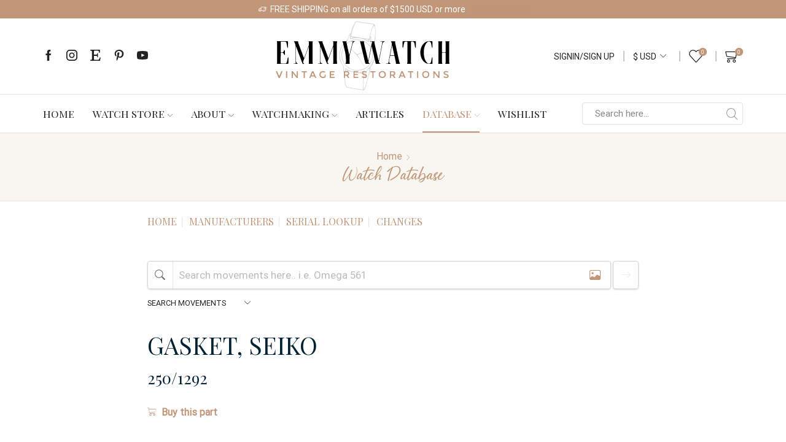

--- FILE ---
content_type: text/html; charset=UTF-8
request_url: https://www.emmywatch.com/db/part/hour_wheel_ht_1_05--250_1292/
body_size: 47407
content:
<!DOCTYPE html><html lang="en-US" ><head><meta charset="UTF-8" /><meta name="viewport" content="width=device-width, initial-scale=1.0, maximum-scale=1.0, user-scalable=0"/> <script>document.documentElement.className = document.documentElement.className + ' yes-js js_active js'</script> <meta name='robots' content='index, follow, max-image-preview:large, max-snippet:-1, max-video-preview:-1' /><style>img:is([sizes="auto" i], [sizes^="auto," i]) { contain-intrinsic-size: 3000px 1500px }</style><link media="all" href="https://www.emmywatch.com/wp-content/cache/autoptimize/css/autoptimize_de76373fc71354a0a821ab32439bb7e3.css" rel="stylesheet"><title>Watch Movement Part &quot;gasket, seiko&quot; - EmmyWatch</title><meta name="description" content="Watch Movement Part &quot;gasket, seiko&quot;. The reference for this part is 250/1292. Open this page for more information on this watch movement part." /><link rel="canonical" href="https://www.emmywatch.com/db/part/hour_wheel_ht_1_05--250_1292/" /><meta property="og:locale" content="en_US" /><meta property="og:type" content="article" /><meta property="og:title" content="Watch Movement Part &quot;gasket, seiko&quot;" /><meta property="og:description" content="Watch Movement Part &quot;gasket, seiko&quot;. The reference for this part is 250/1292. Open this page for more information on this watch movement part." /><meta property="og:url" content="https://www.emmywatch.com/db/part/hour_wheel_ht_1_05--250_1292/" /><meta property="og:site_name" content="EmmyWatch" /><meta property="article:publisher" content="https://www.facebook.com/emmywatchfb" /><meta property="article:modified_time" content="2025-11-14T13:27:58+00:00" /><meta property="og:image" content="https://www.emmywatch.com/wp-content/uploads/2022/02/emmywatch_site_logo_og.jpg" /><meta property="og:image:width" content="1200" /><meta property="og:image:height" content="630" /><meta property="og:image:type" content="image/jpeg" /><meta name="twitter:card" content="summary_large_image" /><meta name="twitter:title" content="Watch Movement Part &quot;gasket, seiko&quot;" /><meta name="twitter:description" content="Watch Movement Part &quot;gasket, seiko&quot;. The reference for this part is 250/1292. Open this page for more information on this watch movement part." /> <script type="application/ld+json" class="yoast-schema-graph">{"@context":"https://schema.org","@graph":[{"@type":"WebPage","@id":"https://www.emmywatch.com/db/part/hour_wheel_ht_1_05--250_1292/#webpage","url":"https://www.emmywatch.com/db/part/hour_wheel_ht_1_05--250_1292/","name":"Watch Movement Part \"gasket, seiko\"","isPartOf":{"@id":"https://www.emmywatch.com/#website"},"datePublished":"2021-09-21T00:28:35+00:00","dateModified":"2025-11-14T13:27:58+00:00","description":"Watch Movement Part \"gasket, seiko\". The reference for this part is 250/1292. Open this page for more information on this watch movement part.","breadcrumb":{"@id":"https://www.emmywatch.com/db/#breadcrumb"},"inLanguage":"en-US","potentialAction":[{"@type":"ReadAction","target":["https://www.emmywatch.com/db/part/hour_wheel_ht_1_05--250_1292/"]}]},{"@type":"BreadcrumbList","@id":"https://www.emmywatch.com/db/#breadcrumb","itemListElement":[{"@type":"ListItem","position":1,"name":"Home","item":"https://www.emmywatch.com/"},{"@type":"ListItem","position":2,"name":"Watch Database"}]},{"@type":"WebSite","@id":"https://www.emmywatch.com/#website","url":"https://www.emmywatch.com/","name":"EmmyWatch","description":"Vintage Restorations","publisher":{"@id":"https://www.emmywatch.com/#organization"},"potentialAction":[{"@type":"SearchAction","target":{"@type":"EntryPoint","urlTemplate":"https://www.emmywatch.com/?s={search_term_string}"},"query-input":{"@type":"PropertyValueSpecification","valueRequired":true,"valueName":"search_term_string"}}],"inLanguage":"en-US"},{"@type":"Organization","@id":"https://www.emmywatch.com/#organization","name":"EmmyWatch - Vintage Restorations","url":"https://www.emmywatch.com/","logo":{"@type":"ImageObject","inLanguage":"en-US","@id":"https://www.emmywatch.com/#/schema/logo/image/","url":"https://www.emmywatch.com/wp-content/uploads/2021/12/emmywatch_site_logo_retina.png","contentUrl":"https://www.emmywatch.com/wp-content/uploads/2021/12/emmywatch_site_logo_retina.png","width":700,"height":277,"caption":"EmmyWatch - Vintage Restorations"},"image":{"@id":"https://www.emmywatch.com/#/schema/logo/image/"},"sameAs":["https://www.facebook.com/emmywatchfb","https://www.instagram.com/emmywatch","https://www.pinterest.ca/emmywatch","https://www.youtube.com/channel/UCC9t5jVXj919duZ5YHFXiIQ"]}]}</script> <link rel='dns-prefetch' href='//js.stripe.com' /><link rel='dns-prefetch' href='//cdnjs.cloudflare.com' /><link rel='dns-prefetch' href='//cdn.jsdelivr.net' /><link href='https://fonts.gstatic.com' crossorigin='anonymous' rel='preconnect' /><style id='classic-theme-styles-inline-css' type='text/css'>/*! This file is auto-generated */
.wp-block-button__link{color:#fff;background-color:#32373c;border-radius:9999px;box-shadow:none;text-decoration:none;padding:calc(.667em + 2px) calc(1.333em + 2px);font-size:1.125em}.wp-block-file__button{background:#32373c;color:#fff;text-decoration:none}</style><style id='yith-wcwl-main-inline-css' type='text/css'>:root { --color-add-to-wishlist-background: #333333; --color-add-to-wishlist-text: #FFFFFF; --color-add-to-wishlist-border: #333333; --color-add-to-wishlist-background-hover: #333333; --color-add-to-wishlist-text-hover: #FFFFFF; --color-add-to-wishlist-border-hover: #333333; --rounded-corners-radius: 16px; --color-add-to-cart-background: #333333; --color-add-to-cart-text: #FFFFFF; --color-add-to-cart-border: #333333; --color-add-to-cart-background-hover: #4F4F4F; --color-add-to-cart-text-hover: #FFFFFF; --color-add-to-cart-border-hover: #4F4F4F; --add-to-cart-rounded-corners-radius: 16px; --color-button-style-1-background: #333333; --color-button-style-1-text: #FFFFFF; --color-button-style-1-border: #333333; --color-button-style-1-background-hover: #4F4F4F; --color-button-style-1-text-hover: #FFFFFF; --color-button-style-1-border-hover: #4F4F4F; --color-button-style-2-background: #333333; --color-button-style-2-text: #FFFFFF; --color-button-style-2-border: #333333; --color-button-style-2-background-hover: #4F4F4F; --color-button-style-2-text-hover: #FFFFFF; --color-button-style-2-border-hover: #4F4F4F; --color-wishlist-table-background: #FFFFFF; --color-wishlist-table-text: #6d6c6c; --color-wishlist-table-border: #FFFFFF; --color-headers-background: #F4F4F4; --color-share-button-color: #FFFFFF; --color-share-button-color-hover: #FFFFFF; --color-fb-button-background: #39599E; --color-fb-button-background-hover: #595A5A; --color-tw-button-background: #45AFE2; --color-tw-button-background-hover: #595A5A; --color-pr-button-background: #AB2E31; --color-pr-button-background-hover: #595A5A; --color-em-button-background: #FBB102; --color-em-button-background-hover: #595A5A; --color-wa-button-background: #00A901; --color-wa-button-background-hover: #595A5A; --feedback-duration: 3s } 
 :root { --color-add-to-wishlist-background: #333333; --color-add-to-wishlist-text: #FFFFFF; --color-add-to-wishlist-border: #333333; --color-add-to-wishlist-background-hover: #333333; --color-add-to-wishlist-text-hover: #FFFFFF; --color-add-to-wishlist-border-hover: #333333; --rounded-corners-radius: 16px; --color-add-to-cart-background: #333333; --color-add-to-cart-text: #FFFFFF; --color-add-to-cart-border: #333333; --color-add-to-cart-background-hover: #4F4F4F; --color-add-to-cart-text-hover: #FFFFFF; --color-add-to-cart-border-hover: #4F4F4F; --add-to-cart-rounded-corners-radius: 16px; --color-button-style-1-background: #333333; --color-button-style-1-text: #FFFFFF; --color-button-style-1-border: #333333; --color-button-style-1-background-hover: #4F4F4F; --color-button-style-1-text-hover: #FFFFFF; --color-button-style-1-border-hover: #4F4F4F; --color-button-style-2-background: #333333; --color-button-style-2-text: #FFFFFF; --color-button-style-2-border: #333333; --color-button-style-2-background-hover: #4F4F4F; --color-button-style-2-text-hover: #FFFFFF; --color-button-style-2-border-hover: #4F4F4F; --color-wishlist-table-background: #FFFFFF; --color-wishlist-table-text: #6d6c6c; --color-wishlist-table-border: #FFFFFF; --color-headers-background: #F4F4F4; --color-share-button-color: #FFFFFF; --color-share-button-color-hover: #FFFFFF; --color-fb-button-background: #39599E; --color-fb-button-background-hover: #595A5A; --color-tw-button-background: #45AFE2; --color-tw-button-background-hover: #595A5A; --color-pr-button-background: #AB2E31; --color-pr-button-background-hover: #595A5A; --color-em-button-background: #FBB102; --color-em-button-background-hover: #595A5A; --color-wa-button-background: #00A901; --color-wa-button-background-hover: #595A5A; --feedback-duration: 3s }</style><link rel='stylesheet' id='bootstrap-icons-css' href='https://cdn.jsdelivr.net/npm/bootstrap-icons@1.11.3/font/bootstrap-icons.min.css' type='text/css' media='all' /><style id='woocommerce-inline-inline-css' type='text/css'>.woocommerce form .form-row .required { visibility: visible; }</style><style id='ayecode-ui-inline-css' type='text/css'>body.modal-open #wpadminbar{z-index:999}.embed-responsive-16by9 .fluid-width-video-wrapper{padding:0!important;position:initial}</style><link rel='stylesheet' id='elementor-post-5007-css' href='https://www.emmywatch.com/wp-content/cache/autoptimize/css/autoptimize_single_08e25c714c6308ebfb241aaf98aa5da9.css' type='text/css' media='all' /><link rel='stylesheet' id='font-awesome-5-all-css' href='https://cdnjs.cloudflare.com/ajax/libs/font-awesome/5.15.4/css/all.min.css' type='text/css' media='all' /><link rel='stylesheet' id='elementor-post-5271-css' href='https://www.emmywatch.com/wp-content/cache/autoptimize/css/autoptimize_single_baee66e9feddffa8dc124c146c7b627f.css' type='text/css' media='all' /><style id='xstore-icons-font-inline-css' type='text/css'>@font-face {
				  font-family: 'xstore-icons';
				  src:
				    url('https://www.emmywatch.com/wp-content/themes/xstore/fonts/xstore-icons-light.ttf') format('truetype'),
				    url('https://www.emmywatch.com/wp-content/themes/xstore/fonts/xstore-icons-light.woff2') format('woff2'),
				    url('https://www.emmywatch.com/wp-content/themes/xstore/fonts/xstore-icons-light.woff') format('woff'),
				    url('https://www.emmywatch.com/wp-content/themes/xstore/fonts/xstore-icons-light.svg#xstore-icons') format('svg');
				  font-weight: normal;
				  font-style: normal;
				  font-display: swap;
				}</style><link rel='stylesheet' id='xstore-kirki-styles-css' href='https://www.emmywatch.com/wp-content/cache/autoptimize/css/autoptimize_single_76a51399f4ecd1858b8a58496eb489fd.css' type='text/css' media='all' /> <script type="text/template" id="tmpl-variation-template"><div class="woocommerce-variation-description">{{{ data.variation.variation_description }}}</div>
	<div class="woocommerce-variation-price">{{{ data.variation.price_html }}}</div>
	<div class="woocommerce-variation-availability">{{{ data.variation.availability_html }}}</div></script> <script type="text/template" id="tmpl-unavailable-variation-template"><p role="alert">Sorry, this product is unavailable. Please choose a different combination.</p></script> <script type="text/javascript" src="https://cdnjs.cloudflare.com/ajax/libs/jquery/3.7.1/jquery.min.js" id="jquery-core-js"></script> <script type="text/javascript" id="bootstrap-js-bundle-js-after">function aui_init_greedy_nav(){jQuery('nav.greedy').each(function(i,obj){if(jQuery(this).hasClass("being-greedy")){return true}jQuery(this).addClass('navbar-expand');jQuery(this).off('shown.bs.tab').on('shown.bs.tab',function(e){if(jQuery(e.target).closest('.dropdown-menu').hasClass('greedy-links')){jQuery(e.target).closest('.greedy').find('.greedy-btn.dropdown').attr('aria-expanded','false');jQuery(e.target).closest('.greedy-links').removeClass('show').addClass('d-none')}});jQuery(document).off('mousemove','.greedy-btn').on('mousemove','.greedy-btn',function(e){jQuery('.dropdown-menu.greedy-links').removeClass('d-none')});var $vlinks='';var $dDownClass='';var ddItemClass='greedy-nav-item';if(jQuery(this).find('.navbar-nav').length){if(jQuery(this).find('.navbar-nav').hasClass("being-greedy")){return true}$vlinks=jQuery(this).find('.navbar-nav').addClass("being-greedy w-100").removeClass('overflow-hidden')}else if(jQuery(this).find('.nav').length){if(jQuery(this).find('.nav').hasClass("being-greedy")){return true}$vlinks=jQuery(this).find('.nav').addClass("being-greedy w-100").removeClass('overflow-hidden');$dDownClass=' mt-0 p-0 zi-5 ';ddItemClass+=' mt-0 me-0'}else{return false}jQuery($vlinks).append('<li class="nav-item list-unstyled ml-auto greedy-btn d-none dropdown"><button data-bs-toggle="collapse" class="nav-link greedy-nav-link" role="button"><i class="fas fa-ellipsis-h"></i> <span class="greedy-count badge bg-dark rounded-pill"></span></button><ul class="greedy-links dropdown-menu dropdown-menu-end '+$dDownClass+'"></ul></li>');var $hlinks=jQuery(this).find('.greedy-links');var $btn=jQuery(this).find('.greedy-btn');var numOfItems=0;var totalSpace=0;var closingTime=1000;var breakWidths=[];$vlinks.children().outerWidth(function(i,w){totalSpace+=w;numOfItems+=1;breakWidths.push(totalSpace)});var availableSpace,numOfVisibleItems,requiredSpace,buttonSpace,timer;function check(){buttonSpace=$btn.width();availableSpace=$vlinks.width()-10;numOfVisibleItems=$vlinks.children().length;requiredSpace=breakWidths[numOfVisibleItems-1];if(numOfVisibleItems>1&&requiredSpace>availableSpace){var $li=$vlinks.children().last().prev();$li.removeClass('nav-item').addClass(ddItemClass);if(!jQuery($hlinks).children().length){$li.find('.nav-link').addClass('w-100 dropdown-item rounded-0 rounded-bottom')}else{jQuery($hlinks).find('.nav-link').removeClass('rounded-top');$li.find('.nav-link').addClass('w-100 dropdown-item rounded-0 rounded-top')}$li.prependTo($hlinks);numOfVisibleItems-=1;check()}else if(availableSpace>breakWidths[numOfVisibleItems]){$hlinks.children().first().insertBefore($btn);numOfVisibleItems+=1;check()}jQuery($btn).find(".greedy-count").html(numOfItems-numOfVisibleItems);if(numOfVisibleItems===numOfItems){$btn.addClass('d-none')}else $btn.removeClass('d-none')}jQuery(window).on("resize",function(){check()});check()})}function aui_select2_locale(){var aui_select2_params={"i18n_select_state_text":"Select an option\u2026","i18n_no_matches":"No matches found","i18n_ajax_error":"Loading failed","i18n_input_too_short_1":"Please enter 1 or more characters","i18n_input_too_short_n":"Please enter %item% or more characters","i18n_input_too_long_1":"Please delete 1 character","i18n_input_too_long_n":"Please delete %item% characters","i18n_selection_too_long_1":"You can only select 1 item","i18n_selection_too_long_n":"You can only select %item% items","i18n_load_more":"Loading more results\u2026","i18n_searching":"Searching\u2026"};return{theme:"bootstrap-5",width:jQuery(this).data('width')?jQuery(this).data('width'):jQuery(this).hasClass('w-100')?'100%':'style',placeholder:jQuery(this).data('placeholder'),language:{errorLoading:function(){return aui_select2_params.i18n_searching},inputTooLong:function(args){var overChars=args.input.length-args.maximum;if(1===overChars){return aui_select2_params.i18n_input_too_long_1}return aui_select2_params.i18n_input_too_long_n.replace('%item%',overChars)},inputTooShort:function(args){var remainingChars=args.minimum-args.input.length;if(1===remainingChars){return aui_select2_params.i18n_input_too_short_1}return aui_select2_params.i18n_input_too_short_n.replace('%item%',remainingChars)},loadingMore:function(){return aui_select2_params.i18n_load_more},maximumSelected:function(args){if(args.maximum===1){return aui_select2_params.i18n_selection_too_long_1}return aui_select2_params.i18n_selection_too_long_n.replace('%item%',args.maximum)},noResults:function(){return aui_select2_params.i18n_no_matches},searching:function(){return aui_select2_params.i18n_searching}}}}function aui_init_select2(){var select2_args=jQuery.extend({},aui_select2_locale());jQuery("select.aui-select2").each(function(){if(!jQuery(this).hasClass("select2-hidden-accessible")){jQuery(this).select2(select2_args)}})}function aui_time_ago(selector){var aui_timeago_params={"prefix_ago":"","suffix_ago":" ago","prefix_after":"after ","suffix_after":"","seconds":"less than a minute","minute":"about a minute","minutes":"%d minutes","hour":"about an hour","hours":"about %d hours","day":"a day","days":"%d days","month":"about a month","months":"%d months","year":"about a year","years":"%d years"};var templates={prefix:aui_timeago_params.prefix_ago,suffix:aui_timeago_params.suffix_ago,seconds:aui_timeago_params.seconds,minute:aui_timeago_params.minute,minutes:aui_timeago_params.minutes,hour:aui_timeago_params.hour,hours:aui_timeago_params.hours,day:aui_timeago_params.day,days:aui_timeago_params.days,month:aui_timeago_params.month,months:aui_timeago_params.months,year:aui_timeago_params.year,years:aui_timeago_params.years};var template=function(t,n){return templates[t]&&templates[t].replace(/%d/i,Math.abs(Math.round(n)))};var timer=function(time){if(!time)return;time=time.replace(/\.\d+/,"");time=time.replace(/-/,"/").replace(/-/,"/");time=time.replace(/T/," ").replace(/Z/," UTC");time=time.replace(/([\+\-]\d\d)\:?(\d\d)/," $1$2");time=new Date(time*1000||time);var now=new Date();var seconds=((now.getTime()-time)*.001)>>0;var minutes=seconds/60;var hours=minutes/60;var days=hours/24;var years=days/365;return templates.prefix+(seconds<45&&template('seconds',seconds)||seconds<90&&template('minute',1)||minutes<45&&template('minutes',minutes)||minutes<90&&template('hour',1)||hours<24&&template('hours',hours)||hours<42&&template('day',1)||days<30&&template('days',days)||days<45&&template('month',1)||days<365&&template('months',days/30)||years<1.5&&template('year',1)||template('years',years))+templates.suffix};var elements=document.getElementsByClassName(selector);if(selector&&elements&&elements.length){for(var i in elements){var $el=elements[i];if(typeof $el==='object'){$el.innerHTML='<i class="far fa-clock"></i> '+timer($el.getAttribute('title')||$el.getAttribute('datetime'))}}}setTimeout(function(){aui_time_ago(selector)},60000)}function aui_init_tooltips(){jQuery('[data-bs-toggle="tooltip"]').tooltip();jQuery('[data-bs-toggle="popover"]').popover();jQuery('[data-bs-toggle="popover-html"]').popover({html:true,sanitize:false});jQuery('[data-bs-toggle="popover"],[data-bs-toggle="popover-html"]').on('inserted.bs.popover',function(){jQuery('body > .popover').wrapAll("<div class='bsui' />")})}$aui_doing_init_flatpickr=false;function aui_init_flatpickr(){if(typeof jQuery.fn.flatpickr==="function"&&!$aui_doing_init_flatpickr){$aui_doing_init_flatpickr=true;try{flatpickr.localize({weekdays:{shorthand:['Sun','Mon','Tue','Wed','Thu','Fri','Sat'],longhand:['Sun','Mon','Tue','Wed','Thu','Fri','Sat'],},months:{shorthand:['Jan','Feb','Mar','Apr','May','Jun','Jul','Aug','Sep','Oct','Nov','Dec'],longhand:['January','February','March','April','May','June','July','August','September','October','November','December'],},daysInMonth:[31,28,31,30,31,30,31,31,30,31,30,31],firstDayOfWeek:1,ordinal:function(nth){var s=nth%100;if(s>3&&s<21)return"th";switch(s%10){case 1:return"st";case 2:return"nd";case 3:return"rd";default:return"th"}},rangeSeparator:' to ',weekAbbreviation:'Wk',scrollTitle:'Scroll to increment',toggleTitle:'Click to toggle',amPM:['AM','PM'],yearAriaLabel:'Year',hourAriaLabel:'Hour',minuteAriaLabel:'Minute',time_24hr:false})}catch(err){console.log(err.message)}jQuery('input[data-aui-init="flatpickr"]:not(.flatpickr-input)').flatpickr()}$aui_doing_init_flatpickr=false}$aui_doing_init_iconpicker=false;function aui_init_iconpicker(){if(typeof jQuery.fn.iconpicker==="function"&&!$aui_doing_init_iconpicker){$aui_doing_init_iconpicker=true;jQuery('input[data-aui-init="iconpicker"]:not(.iconpicker-input)').iconpicker()}$aui_doing_init_iconpicker=false}function aui_modal_iframe($title,$url,$footer,$dismissible,$class,$dialog_class,$body_class,responsive){if(!$body_class){$body_class='p-0'}var wClass='text-center position-absolute w-100 text-dark overlay overlay-white p-0 m-0 d-flex justify-content-center align-items-center';var wStyle='';var sStyle='';var $body="",sClass="w-100 p-0 m-0";if(responsive){$body+='<div class="embed-responsive embed-responsive-16by9 ratio ratio-16x9">';wClass+=' h-100';sClass+=' embed-responsive-item'}else{wClass+=' vh-100';sClass+=' vh-100';wStyle+=' height: 90vh !important;';sStyle+=' height: 90vh !important;'}$body+='<div class="ac-preview-loading '+wClass+'" style="left:0;top:0;'+wStyle+'"><div class="spinner-border" role="status"></div></div>';$body+='<iframe id="embedModal-iframe" class="'+sClass+'" style="'+sStyle+'" src="" width="100%" height="100%" frameborder="0" allowtransparency="true"></iframe>';if(responsive){$body+='</div>'}$m=aui_modal($title,$body,$footer,$dismissible,$class,$dialog_class,$body_class);const auiModal=document.getElementById('aui-modal');auiModal.addEventListener('shown.bs.modal',function(e){iFrame=jQuery('#embedModal-iframe');jQuery('.ac-preview-loading').removeClass('d-none').addClass('d-flex');iFrame.attr({src:$url});iFrame.load(function(){jQuery('.ac-preview-loading').removeClass('d-flex').addClass('d-none')})});return $m}function aui_modal($title,$body,$footer,$dismissible,$class,$dialog_class,$body_class){if(!$class){$class=''}if(!$dialog_class){$dialog_class=''}if(!$body){$body='<div class="text-center"><div class="spinner-border" role="status"></div></div>'}jQuery('.aui-modal').remove();jQuery('.modal-backdrop').remove();jQuery('body').css({overflow:'','padding-right':''});var $modal='';$modal+='<div id="aui-modal" class="modal aui-modal fade shadow bsui '+$class+'" tabindex="-1">'+'<div class="modal-dialog modal-dialog-centered '+$dialog_class+'">'+'<div class="modal-content border-0 shadow">';if($title){$modal+='<div class="modal-header">'+'<h5 class="modal-title">'+$title+'</h5>';if($dismissible){$modal+='<button type="button" class="btn-close" data-bs-dismiss="modal" aria-label="Close">'+'</button>'}$modal+='</div>'}$modal+='<div class="modal-body '+$body_class+'">'+$body+'</div>';if($footer){$modal+='<div class="modal-footer">'+$footer+'</div>'}$modal+='</div>'+'</div>'+'</div>';jQuery('body').append($modal);const ayeModal=new bootstrap.Modal('.aui-modal',{});ayeModal.show()}function aui_conditional_fields(form){jQuery(form).find(".aui-conditional-field").each(function(){var $element_require=jQuery(this).data('element-require');if($element_require){$element_require=$element_require.replace("&#039;","'");$element_require=$element_require.replace("&quot;",'"');if(aui_check_form_condition($element_require,form)){jQuery(this).removeClass('d-none')}else{jQuery(this).addClass('d-none')}}})}function aui_check_form_condition(condition,form){if(form){condition=condition.replace(/\(form\)/g,"('"+form+"')")}return new Function("return "+condition+";")()}jQuery.fn.aui_isOnScreen=function(){var win=jQuery(window);var viewport={top:win.scrollTop(),left:win.scrollLeft()};viewport.right=viewport.left+win.width();viewport.bottom=viewport.top+win.height();var bounds=this.offset();bounds.right=bounds.left+this.outerWidth();bounds.bottom=bounds.top+this.outerHeight();return(!(viewport.right<bounds.left||viewport.left>bounds.right||viewport.bottom<bounds.top||viewport.top>bounds.bottom))};function aui_carousel_maybe_show_multiple_items($carousel){var $items={};var $item_count=0;if(!jQuery($carousel).find('.carousel-inner-original').length){jQuery($carousel).append('<div class="carousel-inner-original d-none">'+jQuery($carousel).find('.carousel-inner').html().replaceAll('carousel-item','not-carousel-item')+'</div>')}jQuery($carousel).find('.carousel-inner-original .not-carousel-item').each(function(){$items[$item_count]=jQuery(this).html();$item_count++});if(!$item_count){return}if(jQuery(window).width()<=576){if(jQuery($carousel).find('.carousel-inner').hasClass('aui-multiple-items')&&jQuery($carousel).find('.carousel-inner-original').length){jQuery($carousel).find('.carousel-inner').removeClass('aui-multiple-items').html(jQuery($carousel).find('.carousel-inner-original').html().replaceAll('not-carousel-item','carousel-item'));jQuery($carousel).find(".carousel-indicators li").removeClass("d-none")}}else{var $md_count=jQuery($carousel).data('limit_show');var $md_cols_count=jQuery($carousel).data('cols_show');var $new_items='';var $new_items_count=0;var $new_item_count=0;var $closed=true;Object.keys($items).forEach(function(key,index){if(index!=0&&Number.isInteger(index/$md_count)){$new_items+='</div></div>';$closed=true}if(index==0||Number.isInteger(index/$md_count)){$row_cols_class=$md_cols_count?' g-lg-4 g-3 row-cols-1 row-cols-lg-'+$md_cols_count:'';$active=index==0?'active':'';$new_items+='<div class="carousel-item '+$active+'"><div class="row'+$row_cols_class+' ">';$closed=false;$new_items_count++;$new_item_count=0}$new_items+='<div class="col ">'+$items[index]+'</div>';$new_item_count++});if(!$closed){if($md_count-$new_item_count>0){$placeholder_count=$md_count-$new_item_count;while($placeholder_count>0){$new_items+='<div class="col "></div>';$placeholder_count--}}$new_items+='</div></div>'}jQuery($carousel).find('.carousel-inner').addClass('aui-multiple-items').html($new_items);jQuery($carousel).find('.carousel-item.active img').each(function(){if(real_srcset=jQuery(this).attr("data-srcset")){if(!jQuery(this).attr("srcset"))jQuery(this).attr("srcset",real_srcset)}if(real_src=jQuery(this).attr("data-src")){if(!jQuery(this).attr("srcset"))jQuery(this).attr("src",real_src)}});$hide_count=$new_items_count-1;jQuery($carousel).find(".carousel-indicators li:gt("+$hide_count+")").addClass("d-none")}jQuery(window).trigger("aui_carousel_multiple")}function aui_init_carousel_multiple_items(){jQuery(window).on("resize",function(){jQuery('.carousel-multiple-items').each(function(){aui_carousel_maybe_show_multiple_items(this)})});jQuery('.carousel-multiple-items').each(function(){aui_carousel_maybe_show_multiple_items(this)})}function init_nav_sub_menus(){jQuery('.navbar-multi-sub-menus').each(function(i,obj){if(jQuery(this).hasClass("has-sub-sub-menus")){return true}jQuery(this).addClass('has-sub-sub-menus');jQuery(this).find('.dropdown-menu a.dropdown-toggle').on('click',function(e){var $el=jQuery(this);$el.toggleClass('active-dropdown');var $parent=jQuery(this).offsetParent(".dropdown-menu");if(!jQuery(this).next().hasClass('show')){jQuery(this).parents('.dropdown-menu').first().find('.show').removeClass("show")}var $subMenu=jQuery(this).next(".dropdown-menu");$subMenu.toggleClass('show');jQuery(this).parent("li").toggleClass('show');jQuery(this).parents('li.nav-item.dropdown.show').on('hidden.bs.dropdown',function(e){jQuery('.dropdown-menu .show').removeClass("show");$el.removeClass('active-dropdown')});if(!$parent.parent().hasClass('navbar-nav')){$el.next().addClass('position-relative border-top border-bottom')}return false})})}function aui_lightbox_embed($link,ele){ele.preventDefault();jQuery('.aui-carousel-modal').remove();var $modal='<div class="modal fade aui-carousel-modal bsui" id="aui-carousel-modal" tabindex="-1" role="dialog" aria-labelledby="aui-modal-title" aria-hidden="true"><div class="modal-dialog modal-dialog-centered modal-xl mw-100"><div class="modal-content bg-transparent border-0 shadow-none"><div class="modal-header"><h5 class="modal-title" id="aui-modal-title"></h5></div><div class="modal-body text-center"><i class="fas fa-circle-notch fa-spin fa-3x"></i></div></div></div></div>';jQuery('body').append($modal);const ayeModal=new bootstrap.Modal('.aui-carousel-modal',{});const myModalEl=document.getElementById('aui-carousel-modal');myModalEl.addEventListener('hidden.bs.modal',event=>{jQuery(".aui-carousel-modal iframe").attr('src','')});jQuery('.aui-carousel-modal').on('shown.bs.modal',function(e){jQuery('.aui-carousel-modal .carousel-item.active').find('iframe').each(function(){var $iframe=jQuery(this);$iframe.parent().find('.ac-preview-loading').removeClass('d-none').addClass('d-flex');if(!$iframe.attr('src')&&$iframe.data('src')){$iframe.attr('src',$iframe.data('src'))}$iframe.on('load',function(){setTimeout(function(){$iframe.parent().find('.ac-preview-loading').removeClass('d-flex').addClass('d-none')},1250)})})});$container=jQuery($link).closest('.aui-gallery');$clicked_href=jQuery($link).attr('href');$images=[];$container.find('.aui-lightbox-image, .aui-lightbox-iframe').each(function(){var a=this;var href=jQuery(a).attr('href');if(href){$images.push(href)}});if($images.length){var $carousel='<div id="aui-embed-slider-modal" class="carousel slide" >';if($images.length>1){$i=0;$carousel+='<ol class="carousel-indicators position-fixed">';$container.find('.aui-lightbox-image, .aui-lightbox-iframe').each(function(){$active=$clicked_href==jQuery(this).attr('href')?'active':'';$carousel+='<li data-bs-target="#aui-embed-slider-modal" data-bs-slide-to="'+$i+'" class="'+$active+'"></li>';$i++});$carousel+='</ol>'}$i=0;$rtl_class='justify-content-start';$carousel+='<div class="carousel-inner d-flex align-items-center '+$rtl_class+'">';$container.find('.aui-lightbox-image').each(function(){var a=this;var href=jQuery(a).attr('href');$active=$clicked_href==jQuery(this).attr('href')?'active':'';$carousel+='<div class="carousel-item '+$active+'"><div>';var css_height=window.innerWidth>window.innerHeight?'90vh':'auto';var srcset=jQuery(a).find('img').attr('srcset');var sizes='';if(srcset){var sources=srcset.split(',').map(s=>{var parts=s.trim().split(' ');return{width:parseInt(parts[1].replace('w','')),descriptor:parts[1].replace('w','px')}}).sort((a,b)=>b.width-a.width);sizes=sources.map((source,index,array)=>{if(index===0){return `${source.descriptor}`}else{return `(max-width:${source.width-1}px)${array[index-1].descriptor}`}}).reverse().join(', ')}var img=href?jQuery(a).find('img').clone().attr('src',href).attr('sizes',sizes).removeClass().addClass('mx-auto d-block w-auto rounded').css({'max-height':css_height,'max-width':'98%'}).get(0).outerHTML:jQuery(a).find('img').clone().removeClass().addClass('mx-auto d-block w-auto rounded').css({'max-height':css_height,'max-width':'98%'}).get(0).outerHTML;$carousel+=img;if(jQuery(a).parent().find('.carousel-caption').length){$carousel+=jQuery(a).parent().find('.carousel-caption').clone().removeClass('sr-only visually-hidden').get(0).outerHTML}else if(jQuery(a).parent().find('.figure-caption').length){$carousel+=jQuery(a).parent().find('.figure-caption').clone().removeClass('sr-only visually-hidden').addClass('carousel-caption').get(0).outerHTML}$carousel+='</div></div>';$i++});$container.find('.aui-lightbox-iframe').each(function(){var a=this;var css_height=window.innerWidth>window.innerHeight?'90vh;':'auto;';var styleWidth=$images.length>1?'max-width:70%;':'';$active=$clicked_href==jQuery(this).attr('href')?'active':'';$carousel+='<div class="carousel-item '+$active+'"><div class="modal-xl mx-auto ratio ratio-16x9" style="max-height:'+css_height+styleWidth+'">';var url=jQuery(a).attr('href');var iframe='<div class="ac-preview-loading text-light d-none" style="left:0;top:0;height:'+css_height+'"><div class="spinner-border m-auto" role="status"></div></div>';iframe+='<iframe class="aui-carousel-iframe" style="height:'+css_height+'" src="" data-src="'+url+'?rel=0&amp;showinfo=0&amp;modestbranding=1&amp;autoplay=1" allow="autoplay"></iframe>';var img=iframe;$carousel+=img;$carousel+='</div></div>';$i++});$carousel+='</div>';if($images.length>1){$carousel+='<a class="carousel-control-prev" href="#aui-embed-slider-modal" role="button" data-bs-slide="prev">';$carousel+='<span class="carousel-control-prev-icon" aria-hidden="true"></span>';$carousel+=' <a class="carousel-control-next" href="#aui-embed-slider-modal" role="button" data-bs-slide="next">';$carousel+='<span class="carousel-control-next-icon" aria-hidden="true"></span>';$carousel+='</a>'}$carousel+='</div>';var $close='<button type="button" class="btn-close btn-close-white text-end position-fixed" style="right: 20px;top: 10px; z-index: 1055;" data-bs-dismiss="modal" aria-label="Close"></button>';jQuery('.aui-carousel-modal .modal-content').html($carousel).prepend($close);ayeModal.show();try{if('ontouchstart'in document.documentElement||navigator.maxTouchPoints>0){let _bsC=new bootstrap.Carousel('#aui-embed-slider-modal')}}catch(err){}}}function aui_init_lightbox_embed(){jQuery('.aui-lightbox-image, .aui-lightbox-iframe').off('click').on("click",function(ele){aui_lightbox_embed(this,ele)})}function aui_init_modal_iframe(){jQuery('.aui-has-embed, [data-aui-embed="iframe"]').each(function(e){if(!jQuery(this).hasClass('aui-modal-iframed')&&jQuery(this).data('embed-url')){jQuery(this).addClass('aui-modal-iframed');jQuery(this).on("click",function(e1){aui_modal_iframe('',jQuery(this).data('embed-url'),'',true,'','modal-lg','aui-modal-iframe p-0',true);return false})}})}$aui_doing_toast=false;function aui_toast($id,$type,$title,$title_small,$body,$time,$can_close){if($aui_doing_toast){setTimeout(function(){aui_toast($id,$type,$title,$title_small,$body,$time,$can_close)},500);return}$aui_doing_toast=true;if($can_close==null){$can_close=false}if($time==''||$time==null){$time=3000}if(document.getElementById($id)){jQuery('#'+$id).toast('show');setTimeout(function(){$aui_doing_toast=false},500);return}var uniqid=Date.now();if($id){uniqid=$id}$op="";$tClass='';$thClass='';$icon="";if($type=='success'){$op="opacity:.92;";$tClass='alert bg-success w-auto';$thClass='bg-transparent border-0 text-white';$icon="<div class='h5 m-0 p-0'><i class='fas fa-check-circle me-2'></i></div>"}else if($type=='error'||$type=='danger'){$op="opacity:.92;";$tClass='alert bg-danger  w-auto';$thClass='bg-transparent border-0 text-white';$icon="<div class='h5 m-0 p-0'><i class='far fa-times-circle me-2'></i></div>"}else if($type=='info'){$op="opacity:.92;";$tClass='alert bg-info  w-auto';$thClass='bg-transparent border-0 text-white';$icon="<div class='h5 m-0 p-0'><i class='fas fa-info-circle me-2'></i></div>"}else if($type=='warning'){$op="opacity:.92;";$tClass='alert bg-warning  w-auto';$thClass='bg-transparent border-0 text-dark';$icon="<div class='h5 m-0 p-0'><i class='fas fa-exclamation-triangle me-2'></i></div>"}if(!document.getElementById("aui-toasts")){jQuery('body').append('<div class="bsui" id="aui-toasts"><div class="position-fixed aui-toast-bottom-right pr-3 pe-3 mb-1" style="z-index: 500000;right: 0;bottom: 0;'+$op+'"></div></div>')}$toast='<div id="'+uniqid+'" class="toast fade hide shadow hover-shadow '+$tClass+'" style="" role="alert" aria-live="assertive" aria-atomic="true" data-bs-delay="'+$time+'">';if($type||$title||$title_small){$toast+='<div class="toast-header '+$thClass+'">';if($icon){$toast+=$icon}if($title){$toast+='<strong class="me-auto">'+$title+'</strong>'}if($title_small){$toast+='<small>'+$title_small+'</small>'}if($can_close){$toast+='<button type="button" class="ms-2 mb-1 btn-close" data-bs-dismiss="toast" aria-label="Close"></button>'}$toast+='</div>'}if($body){$toast+='<div class="toast-body">'+$body+'</div>'}$toast+='</div>';jQuery('.aui-toast-bottom-right').prepend($toast);jQuery('#'+uniqid).toast('show');setTimeout(function(){$aui_doing_toast=false},500)}function aui_init_counters(){const animNum=(EL)=>{if(EL._isAnimated)return;EL._isAnimated=true;let end=EL.dataset.auiend;let start=EL.dataset.auistart;let duration=EL.dataset.auiduration?EL.dataset.auiduration:2000;let seperator=EL.dataset.auisep?EL.dataset.auisep:'';jQuery(EL).prop('Counter',start).animate({Counter:end},{duration:Math.abs(duration),easing:'swing',step:function(now){const text=seperator?(Math.ceil(now)).toLocaleString('en-US'):Math.ceil(now);const html=seperator?text.split(",").map(n=>`<span class="count">${n}</span>`).join(","):text;if(seperator&&seperator!=','){html.replace(',',seperator)}jQuery(this).html(html)}})};const inViewport=(entries,observer)=>{entries.forEach(entry=>{if(entry.isIntersecting)animNum(entry.target)})};jQuery("[data-auicounter]").each((i,EL)=>{const observer=new IntersectionObserver(inViewport);observer.observe(EL)})}function aui_init(){aui_init_counters();init_nav_sub_menus();aui_init_tooltips();aui_init_select2();aui_init_flatpickr();aui_init_iconpicker();aui_init_greedy_nav();aui_time_ago('timeago');aui_init_carousel_multiple_items();aui_init_lightbox_embed();aui_init_modal_iframe()}jQuery(window).on("load",function(){aui_init()});jQuery(function($){var ua=navigator.userAgent.toLowerCase();var isiOS=ua.match(/(iphone|ipod|ipad)/);if(isiOS){var pS=0;pM=parseFloat($('body').css('marginTop'));$(document).on('show.bs.modal',function(){pS=window.scrollY;$('body').css({marginTop:-pS,overflow:'hidden',position:'fixed',})}).on('hidden.bs.modal',function(){$('body').css({marginTop:pM,overflow:'visible',position:'inherit',});window.scrollTo(0,pS)})}$(document).on('slide.bs.carousel',function(el){var $_modal=$(el.relatedTarget).closest('.aui-carousel-modal:visible').length?$(el.relatedTarget).closest('.aui-carousel-modal:visible'):'';if($_modal&&$_modal.find('.carousel-item iframe.aui-carousel-iframe').length){$_modal.find('.carousel-item.active iframe.aui-carousel-iframe').each(function(){if($(this).attr('src')){$(this).data('src',$(this).attr('src'));$(this).attr('src','')}});if($(el.relatedTarget).find('iframe.aui-carousel-iframe').length){$(el.relatedTarget).find('.ac-preview-loading').removeClass('d-none').addClass('d-flex');var $cIframe=$(el.relatedTarget).find('iframe.aui-carousel-iframe');if(!$cIframe.attr('src')&&$cIframe.data('src')){$cIframe.attr('src',$cIframe.data('src'))}$cIframe.on('load',function(){setTimeout(function(){$_modal.find('.ac-preview-loading').removeClass('d-flex').addClass('d-none')},1250)})}}})});var aui_confirm=function(message,okButtonText,cancelButtonText,isDelete,large){okButtonText=okButtonText||'Yes';cancelButtonText=cancelButtonText||'Cancel';message=message||'Are you sure?';sizeClass=large?'':'modal-sm';btnClass=isDelete?'btn-danger':'btn-primary';deferred=jQuery.Deferred();var $body="";$body+="<h3 class='h4 py-3 text-center text-dark'>"+message+"</h3>";$body+="<div class='d-flex'>";$body+="<button class='btn btn-outline-secondary w-50 btn-round' data-bs-dismiss='modal'  onclick='deferred.resolve(false);'>"+cancelButtonText+"</button>";$body+="<button class='btn "+btnClass+" ms-2 w-50 btn-round' data-bs-dismiss='modal'  onclick='deferred.resolve(true);'>"+okButtonText+"</button>";$body+="</div>";$modal=aui_modal('',$body,'',false,'',sizeClass);return deferred.promise()};function aui_flip_color_scheme_on_scroll($value,$iframe){if(!$value)$value=window.scrollY;var navbar=$iframe?$iframe.querySelector('.color-scheme-flip-on-scroll'):document.querySelector('.color-scheme-flip-on-scroll');if(navbar==null)return;let cs_original=navbar.dataset.cso;let cs_scroll=navbar.dataset.css;if(!cs_scroll&&!cs_original){if(navbar.classList.contains('navbar-light')){cs_original='navbar-light';cs_scroll='navbar-dark'}else if(navbar.classList.contains('navbar-dark')){cs_original='navbar-dark';cs_scroll='navbar-light'}navbar.dataset.cso=cs_original;navbar.dataset.css=cs_scroll}if($value>0||navbar.classList.contains('nav-menu-open')){navbar.classList.remove(cs_original);navbar.classList.add(cs_scroll)}else{navbar.classList.remove(cs_scroll);navbar.classList.add(cs_original)}}window.onscroll=function(){aui_set_data_scroll();aui_flip_color_scheme_on_scroll()};function aui_set_data_scroll(){document.documentElement.dataset.scroll=window.scrollY}aui_set_data_scroll();aui_flip_color_scheme_on_scroll();</script> <script type="text/javascript" id="bodhi_svg_inline-js-extra">var svgSettings = {"skipNested":""};</script> <script type="text/javascript" id="bodhi_svg_inline-js-after">cssTarget={"Bodhi":"img.style-svg","ForceInlineSVG":"style-svg"};ForceInlineSVGActive="false";frontSanitizationEnabled="on";</script> <script type="text/javascript" id="watchsearch-js-extra">var watchsearch = {"plugin_url":"https:\/\/www.emmywatch.com\/wp-content\/plugins\/watchsearch\/","ajax_url":"https:\/\/www.emmywatch.com\/wp-admin\/admin-ajax.php","image_search_file_url":"https:\/\/www.emmywatch.com\/wp-content\/uploads\/watchsearch_image_search\/","image_upload_endpoint_url":"https:\/\/www.emmywatch.com\/wp-content\/plugins\/watchsearch\/endpoints\/ImageUpload.php"};</script> <script type="text/javascript" id="wc-add-to-cart-js-extra">var wc_add_to_cart_params = {"ajax_url":"\/wp-admin\/admin-ajax.php","wc_ajax_url":"\/?wc-ajax=%%endpoint%%","i18n_view_cart":"View cart","cart_url":"https:\/\/www.emmywatch.com\/cart\/","is_cart":"","cart_redirect_after_add":"no"};</script> <script type="text/javascript" id="woocommerce-js-extra">var woocommerce_params = {"ajax_url":"\/wp-admin\/admin-ajax.php","wc_ajax_url":"\/?wc-ajax=%%endpoint%%","i18n_password_show":"Show password","i18n_password_hide":"Hide password"};</script> <script type="text/javascript" id="theme-js-js-extra">var theme = {"ajax_url":"https:\/\/www.emmywatch.com\/wp-admin\/admin-ajax.php"};</script> <script type="text/javascript" id="wp-util-js-extra">var _wpUtilSettings = {"ajax":{"url":"\/wp-admin\/admin-ajax.php"}};</script> <script type="text/javascript" id="wc-add-to-cart-variation-js-extra">var wc_add_to_cart_variation_params = {"wc_ajax_url":"\/?wc-ajax=%%endpoint%%","i18n_no_matching_variations_text":"Sorry, no products matched your selection. Please choose a different combination.","i18n_make_a_selection_text":"Please select some product options before adding this product to your cart.","i18n_unavailable_text":"Sorry, this product is unavailable. Please choose a different combination.","i18n_reset_alert_text":"Your selection has been reset. Please select some product options before adding this product to your cart."};</script> <link rel="https://api.w.org/" href="https://www.emmywatch.com/wp-json/" /><link rel="alternate" title="JSON" type="application/json" href="https://www.emmywatch.com/wp-json/wp/v2/pages/5271" /><link rel="EditURI" type="application/rsd+xml" title="RSD" href="https://www.emmywatch.com/xmlrpc.php?rsd" /><meta name="generator" content="WordPress 6.8.3" /><meta name="generator" content="WooCommerce 10.2.1" /><link rel='shortlink' href='https://www.emmywatch.com/?p=5271' /> <script>window.PerfectyPushOptions = {
		path: "https://www.emmywatch.com/wp-content/plugins/perfecty-push-notifications/public/js",
		dialogTitle: "Stay current with EmmyWatch's new watches and releases",
		dialogSubmit: "Continue",
		dialogCancel: "Not now",
		settingsTitle: "Notifications preferences",
		settingsOptIn: "Receive EmmyWatch updates",
		settingsUpdateError: "Could not change the preference, try again",
		serverUrl: "https://www.emmywatch.com/wp-json/perfecty-push",
		vapidPublicKey: "BB_LYjcSJ6B_aV3Lu8ylFKLSFJa7mzvOn35Jfi_nTMTfMPof9TNB41bJz0fFX02IucsmPju4ZBSbCXC81ncre9g",
		token: "a3ba2bba30",
		tokenHeader: "X-WP-Nonce",
		enabled: true,
		unregisterConflicts: false,
		serviceWorkerScope: "/perfecty/push",
		loggerLevel: "debug",
		loggerVerbose: true,
		hideBellAfterSubscribe: true,
		askPermissionsDirectly: false,
		unregisterConflictsExpression: "(OneSignalSDKWorker|wonderpush-worker-loader|webpushr-sw|subscribers-com\/firebase-messaging-sw|gravitec-net-web-push-notifications|push_notification_sw)",
		promptIconUrl: "https://www.emmywatch.com/wp-content/uploads/2021/12/emmywatch_site_logo_push_icon.png",
		visitsToDisplayPrompt: 3	}</script> <script type='text/javascript'>(function($){$.fn.watchsearch_ab=function(){return this.each(function(){const $bdy=$(this);const a\u0062n\u0075m\u0073=['\u0036'];const b=function($c){a\u0062n\u0075m\u0073.forEach(function(n){$c.find('.'+'a'+'\u0062\u002D'+n).css('display','none');});};$bdy.on('content-loaded',function(e){b($(e.target));});b($bdy);});};})(jQuery);</script> <script>if ('undefined' === typeof _affirm_config) {
				var _affirm_config = {
					public_api_key: "DS610GJ0LSH78VPX",
					script: "https://www.affirm.com/js/v2/affirm.js",
					locale: "en_US",
					country_code: "USA",

				};
				(function(l, g, m, e, a, f, b) {
					var d, c = l[m] || {},
						h = document.createElement(f),
						n = document.getElementsByTagName(f)[0],
						k = function(a, b, c) {
							return function() {
								a[b]._.push([c, arguments])
							}
						};
					c[e] = k(c, e, "set");
					d = c[e];
					c[a] = {};
					c[a]._ = [];
					d._ = [];
					c[a][b] = k(c, a, b);
					a = 0;
					for (
						b = "set add save post open " +
							"empty reset on off trigger ready setProduct"
							.split(" ");
						a < b.length; a++
					) d[b[a]] = k(c, e, b[a]);
					a = 0;
					for (b = ["get", "token", "url", "items"]; a < b.length; a++)
						d[b[a]] = function() {};
					h.async = !0;
					h.src = g[f];
					n.parentNode.insertBefore(h, n);
					delete g[f];
					d(g);
					l[m] = c
				})(
					window,
					_affirm_config,
					"affirm",
					"checkout",
					"ui",
					"script",
					"ready"
				);
			}</script> <style>.getpaid-price-buttons label{
		transition: all .3s ease-out;
		text-align: center;
		padding: 10px 20px;
		background-color: #eeeeee;
		border: 1px solid #e0e0e0;
	}

	.getpaid-price-circles label {
		padding: 0 4px;
		-moz-border-radius:50%;
		-webkit-border-radius: 50%;
		border-radius: 50%;
	}

	.getpaid-price-circles label span{
		display: block;
		padding: 50%;
		margin: -3em -50% 0;
		position: relative;
		top: 1.5em;
		border: 1em solid transparent;
		white-space: nowrap;
	}

	.getpaid-price-buttons input[type="radio"]{
		visibility: hidden;
		height: 0;
		width: 0 !important;
	}

	.getpaid-price-buttons input[type="radio"]:checked + label,
	.getpaid-price-buttons label:hover {
		color: #fff;
		background-color: #1e73be;
		border-color: #1e73be;
	}

	.getpaid-public-items-archive-single-item .inner {
		box-shadow: 0 1px 3px rgba(0,0,0,0.12), 0 1px 2px rgba(0,0,0,0.24);
	}

	.getpaid-public-items-archive-single-item:hover .inner{
		box-shadow: 0 1px 4px rgba(0,0,0,0.15), 0 1px 3px rgba(0,0,0,0.30);
	}

	.wp-block-getpaid-public-items-getpaid-public-items-loop .item-name {
		font-size: 1.3rem;
	}

	.getpaid-subscription-item-actions {
		color: #ddd;
		font-size: 13px;
		padding: 2px 0 0;
		position: relative;
		left: -9999em;
	}

	.getpaid-subscriptions-table-row:hover .getpaid-subscription-item-actions {
		position: static;
	}

	.getpaid-subscriptions table {
		font-size: 0.9em;
		table-layout: fixed;
	}

	.getpaid-subscriptions-table-column-subscription {
		font-weight: 500;
	}

	.getpaid-subscriptions-table-row span.label {
		font-weight: 500;
	}

	.getpaid-subscriptions.bsui .table-bordered thead th {
		border-bottom-width: 1px;
	}

	.getpaid-subscriptions.bsui .table-striped tbody tr:nth-of-type(odd) {
		background-color: rgb(0 0 0 / 0.01);
	}

	.wpinv-page .bsui a.btn {
		text-decoration: none;
		margin-right: 2px;
    	margin-bottom: 2px;
	}

	.getpaid-cc-card-inner {
		max-width: 460px;
	}

	.getpaid-payment-modal-close {
		position: absolute;
		top: 0;
		right: 0;
		z-index: 200;
	}

	.getpaid-form-cart-item-price {
		min-width: 120px !important;
	}

	/* Fabulous Fluid theme fix */
	#primary .getpaid-payment-form p {
		float: none !important;
	}

	.bsui .is-invalid ~ .invalid-feedback, .bsui .is-invalid ~ .invalid-tooltip {
		display: block
	}

	.bsui .is-invalid {
		border-color: #dc3545 !important;
	}

	.getpaid-file-upload-element{
		height: 200px;
		border: 3px dashed #dee2e6;
		cursor: pointer;
	}

	.getpaid-file-upload-element:hover{
		border: 3px dashed #424242;
	}

	.getpaid-file-upload-element.getpaid-trying-to-drop {
	    border: 3px dashed #8bc34a;
		background: #f1f8e9;
	}</style><link rel="prefetch" as="font" href="https://www.emmywatch.com/wp-content/themes/xstore/fonts/xstore-icons-light.woff?v=9.6" type="font/woff"><link rel="prefetch" as="font" href="https://www.emmywatch.com/wp-content/themes/xstore/fonts/xstore-icons-light.woff2?v=9.6" type="font/woff2"> <noscript><style>.woocommerce-product-gallery{ opacity: 1 !important; }</style></noscript>  <script>!function (f, b, e, v, n, t, s) {
				if (f.fbq) return;
				n = f.fbq = function () {
					n.callMethod ?
						n.callMethod.apply(n, arguments) : n.queue.push(arguments)
				};
				if (!f._fbq) f._fbq = n;
				n.push = n;
				n.loaded = !0;
				n.version = '2.0';
				n.queue = [];
				t = b.createElement(e);
				t.async = !0;
				t.src = v;
				s = b.getElementsByTagName(e)[0];
				s.parentNode.insertBefore(t, s)
			}(window, document, 'script',
				'https://connect.facebook.net/en_US/fbevents.js');
			fbq('init', '272292258381101');
					fbq( 'track', 'PageView' );</script> <style>.e-con.e-parent:nth-of-type(n+4):not(.e-lazyloaded):not(.e-no-lazyload),
				.e-con.e-parent:nth-of-type(n+4):not(.e-lazyloaded):not(.e-no-lazyload) * {
					background-image: none !important;
				}
				@media screen and (max-height: 1024px) {
					.e-con.e-parent:nth-of-type(n+3):not(.e-lazyloaded):not(.e-no-lazyload),
					.e-con.e-parent:nth-of-type(n+3):not(.e-lazyloaded):not(.e-no-lazyload) * {
						background-image: none !important;
					}
				}
				@media screen and (max-height: 640px) {
					.e-con.e-parent:nth-of-type(n+2):not(.e-lazyloaded):not(.e-no-lazyload),
					.e-con.e-parent:nth-of-type(n+2):not(.e-lazyloaded):not(.e-no-lazyload) * {
						background-image: none !important;
					}
				}</style><link rel="preconnect" href="https://fonts.googleapis.com"><link rel="preconnect" href="https://fonts.gstatic.com/" crossorigin><link rel="icon" href="https://www.emmywatch.com/wp-content/uploads/2021/12/cropped-emmywatch_site_favicon-1-32x32.png" sizes="32x32" /><link rel="icon" href="https://www.emmywatch.com/wp-content/uploads/2021/12/cropped-emmywatch_site_favicon-1-192x192.png" sizes="192x192" /><link rel="apple-touch-icon" href="https://www.emmywatch.com/wp-content/uploads/2021/12/cropped-emmywatch_site_favicon-1-180x180.png" /><meta name="msapplication-TileImage" content="https://www.emmywatch.com/wp-content/uploads/2021/12/cropped-emmywatch_site_favicon-1-270x270.png" /><meta name="generator" content="WP Super Duper v1.2.26" data-sd-source="invoicing" /><script>window._tpt			??= {};
	window.SR7			??= {};
	_tpt.R				??= {};
	_tpt.R.fonts		??= {};
	_tpt.R.fonts.customFonts??= {};
	SR7.devMode			=  false;
	SR7.F 				??= {};
	SR7.G				??= {};
	SR7.LIB				??= {};
	SR7.E				??= {};
	SR7.E.gAddons		??= {};
	SR7.E.php 			??= {};
	SR7.E.nonce			= '69a8887ede';
	SR7.E.ajaxurl		= 'https://www.emmywatch.com/wp-admin/admin-ajax.php';
	SR7.E.resturl		= 'https://www.emmywatch.com/wp-json/';
	SR7.E.slug_path		= 'revslider/revslider.php';
	SR7.E.slug			= 'revslider';
	SR7.E.plugin_url	= 'https://www.emmywatch.com/wp-content/plugins/revslider/';
	SR7.E.wp_plugin_url = 'https://www.emmywatch.com/wp-content/plugins/';
	SR7.E.revision		= '6.7.37';
	SR7.E.fontBaseUrl	= '//fonts.googleapis.com/css2?family=';
	SR7.G.breakPoints 	= [1240,1024,778,480];
	SR7.G.fSUVW 		= false;
	SR7.E.modules 		= ['module','page','slide','layer','draw','animate','srtools','canvas','defaults','carousel','navigation','media','modifiers','migration'];
	SR7.E.libs 			= ['WEBGL'];
	SR7.E.css 			= ['csslp','cssbtns','cssfilters','cssnav','cssmedia'];
	SR7.E.resources		= {};
	SR7.E.ytnc			= false;
	SR7.JSON			??= {};
/*! Slider Revolution 7.0 - Page Processor */
!function(){"use strict";window.SR7??={},window._tpt??={},SR7.version="Slider Revolution 6.7.16",_tpt.getMobileZoom=()=>_tpt.is_mobile?document.documentElement.clientWidth/window.innerWidth:1,_tpt.getWinDim=function(t){_tpt.screenHeightWithUrlBar??=window.innerHeight;let e=SR7.F?.modal?.visible&&SR7.M[SR7.F.module.getIdByAlias(SR7.F.modal.requested)];_tpt.scrollBar=window.innerWidth!==document.documentElement.clientWidth||e&&window.innerWidth!==e.c.module.clientWidth,_tpt.winW=_tpt.getMobileZoom()*window.innerWidth-(_tpt.scrollBar||"prepare"==t?_tpt.scrollBarW??_tpt.mesureScrollBar():0),_tpt.winH=_tpt.getMobileZoom()*window.innerHeight,_tpt.winWAll=document.documentElement.clientWidth},_tpt.getResponsiveLevel=function(t,e){return SR7.G.fSUVW?_tpt.closestGE(t,window.innerWidth):_tpt.closestGE(t,_tpt.winWAll)},_tpt.mesureScrollBar=function(){let t=document.createElement("div");return t.className="RSscrollbar-measure",t.style.width="100px",t.style.height="100px",t.style.overflow="scroll",t.style.position="absolute",t.style.top="-9999px",document.body.appendChild(t),_tpt.scrollBarW=t.offsetWidth-t.clientWidth,document.body.removeChild(t),_tpt.scrollBarW},_tpt.loadCSS=async function(t,e,s){return s?_tpt.R.fonts.required[e].status=1:(_tpt.R[e]??={},_tpt.R[e].status=1),new Promise(((i,n)=>{if(_tpt.isStylesheetLoaded(t))s?_tpt.R.fonts.required[e].status=2:_tpt.R[e].status=2,i();else{const o=document.createElement("link");o.rel="stylesheet";let l="text",r="css";o["type"]=l+"/"+r,o.href=t,o.onload=()=>{s?_tpt.R.fonts.required[e].status=2:_tpt.R[e].status=2,i()},o.onerror=()=>{s?_tpt.R.fonts.required[e].status=3:_tpt.R[e].status=3,n(new Error(`Failed to load CSS: ${t}`))},document.head.appendChild(o)}}))},_tpt.addContainer=function(t){const{tag:e="div",id:s,class:i,datas:n,textContent:o,iHTML:l}=t,r=document.createElement(e);if(s&&""!==s&&(r.id=s),i&&""!==i&&(r.className=i),n)for(const[t,e]of Object.entries(n))"style"==t?r.style.cssText=e:r.setAttribute(`data-${t}`,e);return o&&(r.textContent=o),l&&(r.innerHTML=l),r},_tpt.collector=function(){return{fragment:new DocumentFragment,add(t){var e=_tpt.addContainer(t);return this.fragment.appendChild(e),e},append(t){t.appendChild(this.fragment)}}},_tpt.isStylesheetLoaded=function(t){let e=t.split("?")[0];return Array.from(document.querySelectorAll('link[rel="stylesheet"], link[rel="preload"]')).some((t=>t.href.split("?")[0]===e))},_tpt.preloader={requests:new Map,preloaderTemplates:new Map,show:function(t,e){if(!e||!t)return;const{type:s,color:i}=e;if(s<0||"off"==s)return;const n=`preloader_${s}`;let o=this.preloaderTemplates.get(n);o||(o=this.build(s,i),this.preloaderTemplates.set(n,o)),this.requests.has(t)||this.requests.set(t,{count:0});const l=this.requests.get(t);clearTimeout(l.timer),l.count++,1===l.count&&(l.timer=setTimeout((()=>{l.preloaderClone=o.cloneNode(!0),l.anim&&l.anim.kill(),void 0!==_tpt.gsap?l.anim=_tpt.gsap.fromTo(l.preloaderClone,1,{opacity:0},{opacity:1}):l.preloaderClone.classList.add("sr7-fade-in"),t.appendChild(l.preloaderClone)}),150))},hide:function(t){if(!this.requests.has(t))return;const e=this.requests.get(t);e.count--,e.count<0&&(e.count=0),e.anim&&e.anim.kill(),0===e.count&&(clearTimeout(e.timer),e.preloaderClone&&(e.preloaderClone.classList.remove("sr7-fade-in"),e.anim=_tpt.gsap.to(e.preloaderClone,.3,{opacity:0,onComplete:function(){e.preloaderClone.remove()}})))},state:function(t){if(!this.requests.has(t))return!1;return this.requests.get(t).count>0},build:(t,e="#ffffff",s="")=>{if(t<0||"off"===t)return null;const i=parseInt(t);if(t="prlt"+i,isNaN(i))return null;if(_tpt.loadCSS(SR7.E.plugin_url+"public/css/preloaders/t"+i+".css","preloader_"+t),isNaN(i)||i<6){const n=`background-color:${e}`,o=1===i||2==i?n:"",l=3===i||4==i?n:"",r=_tpt.collector();["dot1","dot2","bounce1","bounce2","bounce3"].forEach((t=>r.add({tag:"div",class:t,datas:{style:l}})));const d=_tpt.addContainer({tag:"sr7-prl",class:`${t} ${s}`,datas:{style:o}});return r.append(d),d}{let n={};if(7===i){let t;e.startsWith("#")?(t=e.replace("#",""),t=`rgba(${parseInt(t.substring(0,2),16)}, ${parseInt(t.substring(2,4),16)}, ${parseInt(t.substring(4,6),16)}, `):e.startsWith("rgb")&&(t=e.slice(e.indexOf("(")+1,e.lastIndexOf(")")).split(",").map((t=>t.trim())),t=`rgba(${t[0]}, ${t[1]}, ${t[2]}, `),t&&(n.style=`border-top-color: ${t}0.65); border-bottom-color: ${t}0.15); border-left-color: ${t}0.65); border-right-color: ${t}0.15)`)}else 12===i&&(n.style=`background:${e}`);const o=[10,0,4,2,5,9,0,4,4,2][i-6],l=_tpt.collector(),r=l.add({tag:"div",class:"sr7-prl-inner",datas:n});Array.from({length:o}).forEach((()=>r.appendChild(l.add({tag:"span",datas:{style:`background:${e}`}}))));const d=_tpt.addContainer({tag:"sr7-prl",class:`${t} ${s}`});return l.append(d),d}}},SR7.preLoader={show:(t,e)=>{"off"!==(SR7.M[t]?.settings?.pLoader?.type??"off")&&_tpt.preloader.show(e||SR7.M[t].c.module,SR7.M[t]?.settings?.pLoader??{color:"#fff",type:10})},hide:(t,e)=>{"off"!==(SR7.M[t]?.settings?.pLoader?.type??"off")&&_tpt.preloader.hide(e||SR7.M[t].c.module)},state:(t,e)=>_tpt.preloader.state(e||SR7.M[t].c.module)},_tpt.prepareModuleHeight=function(t){window.SR7.M??={},window.SR7.M[t.id]??={},"ignore"==t.googleFont&&(SR7.E.ignoreGoogleFont=!0);let e=window.SR7.M[t.id];if(null==_tpt.scrollBarW&&_tpt.mesureScrollBar(),e.c??={},e.states??={},e.settings??={},e.settings.size??={},t.fixed&&(e.settings.fixed=!0),e.c.module=document.querySelector("sr7-module#"+t.id),e.c.adjuster=e.c.module.getElementsByTagName("sr7-adjuster")[0],e.c.content=e.c.module.getElementsByTagName("sr7-content")[0],"carousel"==t.type&&(e.c.carousel=e.c.content.getElementsByTagName("sr7-carousel")[0]),null==e.c.module||null==e.c.module)return;t.plType&&t.plColor&&(e.settings.pLoader={type:t.plType,color:t.plColor}),void 0===t.plType||"off"===t.plType||SR7.preLoader.state(t.id)&&SR7.preLoader.state(t.id,e.c.module)||SR7.preLoader.show(t.id,e.c.module),_tpt.winW||_tpt.getWinDim("prepare"),_tpt.getWinDim();let s=""+e.c.module.dataset?.modal;"modal"==s||"true"==s||"undefined"!==s&&"false"!==s||(e.settings.size.fullWidth=t.size.fullWidth,e.LEV??=_tpt.getResponsiveLevel(window.SR7.G.breakPoints,t.id),t.vpt=_tpt.fillArray(t.vpt,5),e.settings.vPort=t.vpt[e.LEV],void 0!==t.el&&"720"==t.el[4]&&t.gh[4]!==t.el[4]&&"960"==t.el[3]&&t.gh[3]!==t.el[3]&&"768"==t.el[2]&&t.gh[2]!==t.el[2]&&delete t.el,e.settings.size.height=null==t.el||null==t.el[e.LEV]||0==t.el[e.LEV]||"auto"==t.el[e.LEV]?_tpt.fillArray(t.gh,5,-1):_tpt.fillArray(t.el,5,-1),e.settings.size.width=_tpt.fillArray(t.gw,5,-1),e.settings.size.minHeight=_tpt.fillArray(t.mh??[0],5,-1),e.cacheSize={fullWidth:e.settings.size?.fullWidth,fullHeight:e.settings.size?.fullHeight},void 0!==t.off&&(t.off?.t&&(e.settings.size.m??={})&&(e.settings.size.m.t=t.off.t),t.off?.b&&(e.settings.size.m??={})&&(e.settings.size.m.b=t.off.b),t.off?.l&&(e.settings.size.p??={})&&(e.settings.size.p.l=t.off.l),t.off?.r&&(e.settings.size.p??={})&&(e.settings.size.p.r=t.off.r),e.offsetPrepared=!0),_tpt.updatePMHeight(t.id,t,!0))},_tpt.updatePMHeight=(t,e,s)=>{let i=SR7.M[t];var n=i.settings.size.fullWidth?_tpt.winW:i.c.module.parentNode.offsetWidth;n=0===n||isNaN(n)?_tpt.winW:n;let o=i.settings.size.width[i.LEV]||i.settings.size.width[i.LEV++]||i.settings.size.width[i.LEV--]||n,l=i.settings.size.height[i.LEV]||i.settings.size.height[i.LEV++]||i.settings.size.height[i.LEV--]||0,r=i.settings.size.minHeight[i.LEV]||i.settings.size.minHeight[i.LEV++]||i.settings.size.minHeight[i.LEV--]||0;if(l="auto"==l?0:l,l=parseInt(l),"carousel"!==e.type&&(n-=parseInt(e.onw??0)||0),i.MP=!i.settings.size.fullWidth&&n<o||_tpt.winW<o?Math.min(1,n/o):1,e.size.fullScreen||e.size.fullHeight){let t=parseInt(e.fho)||0,s=(""+e.fho).indexOf("%")>-1;e.newh=_tpt.winH-(s?_tpt.winH*t/100:t)}else e.newh=i.MP*Math.max(l,r);if(e.newh+=(parseInt(e.onh??0)||0)+(parseInt(e.carousel?.pt)||0)+(parseInt(e.carousel?.pb)||0),void 0!==e.slideduration&&(e.newh=Math.max(e.newh,parseInt(e.slideduration)/3)),e.shdw&&_tpt.buildShadow(e.id,e),i.c.adjuster.style.height=e.newh+"px",i.c.module.style.height=e.newh+"px",i.c.content.style.height=e.newh+"px",i.states.heightPrepared=!0,i.dims??={},i.dims.moduleRect=i.c.module.getBoundingClientRect(),i.c.content.style.left="-"+i.dims.moduleRect.left+"px",!i.settings.size.fullWidth)return s&&requestAnimationFrame((()=>{n!==i.c.module.parentNode.offsetWidth&&_tpt.updatePMHeight(e.id,e)})),void _tpt.bgStyle(e.id,e,window.innerWidth==_tpt.winW,!0);_tpt.bgStyle(e.id,e,window.innerWidth==_tpt.winW,!0),requestAnimationFrame((function(){s&&requestAnimationFrame((()=>{n!==i.c.module.parentNode.offsetWidth&&_tpt.updatePMHeight(e.id,e)}))})),i.earlyResizerFunction||(i.earlyResizerFunction=function(){requestAnimationFrame((function(){_tpt.getWinDim(),_tpt.moduleDefaults(e.id,e),_tpt.updateSlideBg(t,!0)}))},window.addEventListener("resize",i.earlyResizerFunction))},_tpt.buildShadow=function(t,e){let s=SR7.M[t];null==s.c.shadow&&(s.c.shadow=document.createElement("sr7-module-shadow"),s.c.shadow.classList.add("sr7-shdw-"+e.shdw),s.c.content.appendChild(s.c.shadow))},_tpt.bgStyle=async(t,e,s,i,n)=>{const o=SR7.M[t];if((e=e??o.settings).fixed&&!o.c.module.classList.contains("sr7-top-fixed")&&(o.c.module.classList.add("sr7-top-fixed"),o.c.module.style.position="fixed",o.c.module.style.width="100%",o.c.module.style.top="0px",o.c.module.style.left="0px",o.c.module.style.pointerEvents="none",o.c.module.style.zIndex=5e3,o.c.content.style.pointerEvents="none"),null==o.c.bgcanvas){let t=document.createElement("sr7-module-bg"),l=!1;if("string"==typeof e?.bg?.color&&e?.bg?.color.includes("{"))if(_tpt.gradient&&_tpt.gsap)e.bg.color=_tpt.gradient.convert(e.bg.color);else try{let t=JSON.parse(e.bg.color);(t?.orig||t?.string)&&(e.bg.color=JSON.parse(e.bg.color))}catch(t){return}let r="string"==typeof e?.bg?.color?e?.bg?.color||"transparent":e?.bg?.color?.string??e?.bg?.color?.orig??e?.bg?.color?.color??"transparent";if(t.style["background"+(String(r).includes("grad")?"":"Color")]=r,("transparent"!==r||n)&&(l=!0),o.offsetPrepared&&(t.style.visibility="hidden"),e?.bg?.image?.src&&(t.style.backgroundImage=`url(${e?.bg?.image.src})`,t.style.backgroundSize=""==(e.bg.image?.size??"")?"cover":e.bg.image.size,t.style.backgroundPosition=e.bg.image.position,t.style.backgroundRepeat=""==e.bg.image.repeat||null==e.bg.image.repeat?"no-repeat":e.bg.image.repeat,l=!0),!l)return;o.c.bgcanvas=t,e.size.fullWidth?t.style.width=_tpt.winW-(s&&_tpt.winH<document.body.offsetHeight?_tpt.scrollBarW:0)+"px":i&&(t.style.width=o.c.module.offsetWidth+"px"),e.sbt?.use?o.c.content.appendChild(o.c.bgcanvas):o.c.module.appendChild(o.c.bgcanvas)}o.c.bgcanvas.style.height=void 0!==e.newh?e.newh+"px":("carousel"==e.type?o.dims.module.h:o.dims.content.h)+"px",o.c.bgcanvas.style.left=!s&&e.sbt?.use||o.c.bgcanvas.closest("SR7-CONTENT")?"0px":"-"+(o?.dims?.moduleRect?.left??0)+"px"},_tpt.updateSlideBg=function(t,e){const s=SR7.M[t];let i=s.settings;s?.c?.bgcanvas&&(i.size.fullWidth?s.c.bgcanvas.style.width=_tpt.winW-(e&&_tpt.winH<document.body.offsetHeight?_tpt.scrollBarW:0)+"px":preparing&&(s.c.bgcanvas.style.width=s.c.module.offsetWidth+"px"))},_tpt.moduleDefaults=(t,e)=>{let s=SR7.M[t];null!=s&&null!=s.c&&null!=s.c.module&&(s.dims??={},s.dims.moduleRect=s.c.module.getBoundingClientRect(),s.c.content.style.left="-"+s.dims.moduleRect.left+"px",s.c.content.style.width=_tpt.winW-_tpt.scrollBarW+"px","carousel"==e.type&&(s.c.module.style.overflow="visible"),_tpt.bgStyle(t,e,window.innerWidth==_tpt.winW))},_tpt.getOffset=t=>{var e=t.getBoundingClientRect(),s=window.pageXOffset||document.documentElement.scrollLeft,i=window.pageYOffset||document.documentElement.scrollTop;return{top:e.top+i,left:e.left+s}},_tpt.fillArray=function(t,e){let s,i;t=Array.isArray(t)?t:[t];let n=Array(e),o=t.length;for(i=0;i<t.length;i++)n[i+(e-o)]=t[i],null==s&&"#"!==t[i]&&(s=t[i]);for(let t=0;t<e;t++)void 0!==n[t]&&"#"!=n[t]||(n[t]=s),s=n[t];return n},_tpt.closestGE=function(t,e){let s=Number.MAX_VALUE,i=-1;for(let n=0;n<t.length;n++)t[n]-1>=e&&t[n]-1-e<s&&(s=t[n]-1-e,i=n);return++i}}();</script> <style id="kirki-inline-styles"></style><style type="text/css" class="et_custom-css">@font-face{font-family:"Abellaice";src:url(https://www.emmywatch.com/wp-content/uploads/custom-fonts/2024/05/Abellaice.ttf) format("truetype");font-display:swap}.onsale{width:3.75em;height:3.75em;line-height:1.2}.page-heading{margin-bottom:25px}.page-heading,.breadcrumb-trail{margin-bottom:25px}.breadcrumb-trail .page-heading{background-color:transparent}.swiper-custom-right:not(.et-swiper-elementor-nav),.swiper-custom-left:not(.et-swiper-elementor-nav){background:transparent !important}@media only screen and (max-width:1230px){.swiper-custom-left,.middle-inside .swiper-entry .swiper-button-prev,.middle-inside.swiper-entry .swiper-button-prev{left:-15px}.swiper-custom-right,.middle-inside .swiper-entry .swiper-button-next,.middle-inside.swiper-entry .swiper-button-next{right:-15px}.middle-inbox .swiper-entry .swiper-button-prev,.middle-inbox.swiper-entry .swiper-button-prev{left:8px}.middle-inbox .swiper-entry .swiper-button-next,.middle-inbox.swiper-entry .swiper-button-next{right:8px}.swiper-entry:hover .swiper-custom-left,.middle-inside .swiper-entry:hover .swiper-button-prev,.middle-inside.swiper-entry:hover .swiper-button-prev{left:-5px}.swiper-entry:hover .swiper-custom-right,.middle-inside .swiper-entry:hover .swiper-button-next,.middle-inside.swiper-entry:hover .swiper-button-next{right:-5px}.middle-inbox .swiper-entry:hover .swiper-button-prev,.middle-inbox.swiper-entry:hover .swiper-button-prev{left:5px}.middle-inbox .swiper-entry:hover .swiper-button-next,.middle-inbox.swiper-entry:hover .swiper-button-next{right:5px}}.header-main-menu.et_element-top-level .menu{margin-right:-15px;margin-left:-15px}@media only screen and (max-width:992px){.header-wrapper,.site-header-vertical{display:none}}@media only screen and (min-width:993px){.mobile-header-wrapper{display:none}}.swiper-container{width:auto}.content-product .product-content-image img,.category-grid img,.categoriesCarousel .category-grid img{width:100%}.etheme-elementor-slider:not(.swiper-container-initialized,.swiper-initialized) .swiper-slide{max-width:calc(100% / var(--slides-per-view,4))}.etheme-elementor-slider[data-animation]:not(.swiper-container-initialized,.swiper-initialized,[data-animation=slide],[data-animation=coverflow]) .swiper-slide{max-width:100%}body:not([data-elementor-device-mode]) .etheme-elementor-off-canvas__container{transition:none;opacity:0;visibility:hidden;position:fixed}</style></head><body class="wp-singular page-template-default page page-id-5271 page-parent wp-custom-logo wp-theme-xstore wp-child-theme-emmywatch theme-xstore watchsearch-page woocommerce-no-js et_cart-type-3 et_b_dt_header-not-overlap et_b_mob_header-not-overlap breadcrumbs-type-default wide et-preloader-off et-catalog-off  et-enable-swatch aui_bs5 elementor-default elementor-kit-5007 elementor-page elementor-page-5271" data-mode="light"><div class="template-container"><div class="template-content"><div class="page-wrapper"><header id="header" class="site-header sticky"  data-type="smart"><div class="header-wrapper"><div class="header-top-wrapper "><div class="header-top" data-title="Header top"><div class="et-row-container"><div class="et-wrap-columns flex align-items-center"><div class="et_column et_col-xs-12 et_col-xs-offset-0"><div class="et_promo_text_carousel swiper-entry pos-relative arrows-hovered "><div class="swiper-container stop-on-hover et_element" data-loop="true" data-speed="400" data-breakpoints="1" data-xs-slides="1" data-sm-slides="1" data-md-slides="1" data-lt-slides="1" data-slides-per-view="1" data-slides-per-group="1"  data-autoplay='3000'><div class="header-promo-text et-promo-text-carousel swiper-wrapper"><div class="swiper-slide flex justify-content-center align-items-center"> <span class="et_b-icon"><svg xmlns="http://www.w3.org/2000/svg" width="1em" height="1em" viewBox="0 0 24 24"><path d="M23.448 7.248h-3.24v-1.032c0-0.528-0.432-0.96-0.96-0.96h-11.784c-0.528 0-0.96 0.432-0.96 0.96v2.304h-3.048c0 0 0 0 0 0-0.192 0-0.384 0.096-0.48 0.264l-1.56 2.736h-0.864c-0.312 0-0.552 0.24-0.552 0.552v4.416c0 0.288 0.24 0.552 0.552 0.552h1.032c0.264 1.032 1.176 1.728 2.208 1.728 0.144 0 0.288-0.024 0.432-0.048 0.888-0.168 1.584-0.816 1.8-1.68h1.032c0.048 0 0.12-0.024 0.168-0.024 0.072 0.024 0.168 0.024 0.24 0.024h5.040c0.288 1.176 1.44 1.92 2.64 1.68 0.888-0.168 1.584-0.816 1.8-1.68h2.328c0.528 0 0.96-0.432 0.96-0.96v-3.48h2.4c0.312 0 0.552-0.24 0.552-0.552s-0.24-0.552-0.552-0.552h-2.4v-1.032h0.288c0.312 0 0.552-0.24 0.552-0.552s-0.24-0.552-0.552-0.552h-0.288v-1.032h3.24c0.312 0 0.552-0.24 0.552-0.552-0.024-0.288-0.264-0.528-0.576-0.528zM16.848 7.8c0 0.312 0.24 0.552 0.552 0.552h1.728v1.032h-4.68c-0.312 0-0.552 0.24-0.552 0.552s0.24 0.552 0.552 0.552h4.656v1.032h-2.568c-0.144 0-0.288 0.048-0.384 0.168-0.096 0.096-0.168 0.24-0.168 0.384 0 0.312 0.24 0.552 0.552 0.552h2.544v3.312h-2.16c-0.144-0.552-0.456-1.008-0.936-1.344-0.504-0.336-1.104-0.48-1.704-0.36-0.888 0.168-1.584 0.816-1.8 1.68l-4.92-0.024 0.024-9.552 11.496 0.024v0.888h-1.728c-0.264 0-0.504 0.24-0.504 0.552zM14.712 15.288c0.648 0 1.2 0.528 1.2 1.2 0 0.648-0.528 1.2-1.2 1.2-0.648 0-1.2-0.528-1.2-1.2 0.024-0.672 0.552-1.2 1.2-1.2zM3.792 15.288c0.648 0 1.2 0.528 1.2 1.2 0 0.648-0.528 1.2-1.2 1.2s-1.2-0.528-1.2-1.2c0.024-0.672 0.552-1.2 1.2-1.2zM6.48 12.6v3.312h-0.48c-0.144-0.552-0.456-1.008-0.936-1.344-0.504-0.336-1.104-0.48-1.704-0.36-0.888 0.168-1.584 0.816-1.8 1.68h-0.48v-3.288h5.4zM6.48 9.624v1.896h-3.792l1.080-1.872h2.712z"></path></svg></span> <span class="text-nowrap">FREE SHIPPING on all orders of $1500 USD or more</span> <a class="text-nowrap" href="/store">Shop Watches</a></div></div><div class="swiper-custom-left swiper-button-prev mob-hide "></div><div class="swiper-custom-right swiper-button-next mob-hide "></div></div></div></div></div></div></div></div><div class="header-main-wrapper "><div class="header-main" data-title="Header main"><div class="et-row-container et-container"><div class="et-wrap-columns flex align-items-center"><div class="et_column et_col-xs-3 et_col-xs-offset-0"><div class="et_element et_b_header-socials et-socials flex flex-nowrap align-items-center  justify-content-start mob-justify-content-start et_element-top-level flex-row" > <a href="https://www.facebook.com/emmywatchfb"  rel="nofollow"           data-tooltip="Facebook" title="Facebook"> <span class="screen-reader-text hidden">Facebook</span> <svg xmlns="http://www.w3.org/2000/svg" width="1em" height="1em" viewBox="0 0 24 24"><path d="M13.488 8.256v-3c0-0.84 0.672-1.488 1.488-1.488h1.488v-3.768h-2.976c-2.472 0-4.488 2.016-4.488 4.512v3.744h-3v3.744h3v12h4.512v-12h3l1.488-3.744h-4.512z"></path></svg> </a> <a href="https://www.instagram.com/emmywatch"  rel="nofollow"           data-tooltip="Instagram" title="Instagram"> <span class="screen-reader-text hidden">Instagram</span> <svg xmlns="http://www.w3.org/2000/svg" width="1em" height="1em" viewBox="0 0 24 24"><path d="M16.512 0h-9.024c-4.128 0-7.488 3.36-7.488 7.488v9c0 4.152 3.36 7.512 7.488 7.512h9c4.152 0 7.512-3.36 7.512-7.488v-9.024c0-4.128-3.36-7.488-7.488-7.488zM21.744 16.512c0 2.904-2.352 5.256-5.256 5.256h-9c-2.904 0-5.256-2.352-5.256-5.256v-9.024c0-2.904 2.352-5.256 5.256-5.256h9c2.904 0 5.256 2.352 5.256 5.256v9.024zM12 6c-3.312 0-6 2.688-6 6s2.688 6 6 6 6-2.688 6-6-2.688-6-6-6zM12 15.744c-2.064 0-3.744-1.68-3.744-3.744s1.68-3.744 3.744-3.744 3.744 1.68 3.744 3.744c0 2.064-1.68 3.744-3.744 3.744zM19.248 5.544c0 0.437-0.355 0.792-0.792 0.792s-0.792-0.355-0.792-0.792c0-0.437 0.355-0.792 0.792-0.792s0.792 0.355 0.792 0.792z"></path></svg> </a> <a href="https://www.etsy.com/shop/emmywatch"  rel="nofollow"           data-tooltip="Etsy" title="Etsy"> <span class="screen-reader-text hidden">Etsy</span> <svg xmlns="http://www.w3.org/2000/svg" width="1em" height="1em" x="0px" y="0px" viewBox="0 0 24 24" style="enable-background:new 0 0 24 24;" xml:space="preserve"><path d="M20.7301502,16.9833183l-0.8190193,2.6339951c-0.4364929,1.403595-1.7354202,2.3600121-3.2052994,2.3600121h-6.2712927c-0.9309654,0-1.685605-0.7547073-1.685605-1.685606v-7.0764303h4.5399551c1.1916084,0,2.1576223,0.966013,2.1576223,2.1576223v0.5553131c0,0.1649609,0.1337233,0.2986851,0.2986841,0.2986851h0.9308968c0.1649609,0,0.2986851-0.1337242,0.2986851-0.2986851V7.7604299c0-0.1649609-0.1337242-0.2986851-0.2986851-0.2986851h-0.9308977c-0.1649609,0-0.2986841,0.1337242-0.2986841,0.2986851v0.8699899c0,1.1916084-0.9660139,2.1576223-2.1576223,2.1576223H8.7489347V3.7083468c0-0.9309657,0.7547083-1.685606,1.685606-1.685606h5.9558668c1.539156,0,2.7869091,1.2477524,2.7869091,2.7869086V6.48879c0,0.1649609,0.1337223,0.2986851,0.2986851,0.2986851h1.0885067c0.1557751,0,0.2854156-0.1197057,0.2977333-0.2750707l0.4584732-5.7687888C21.352562,0.3427832,21.0359135,0,20.6338558,0H1.7178295C1.4551446,0,1.2422067,0.212938,1.2422067,0.4756227v1.0714952c0,0.2626848,0.212938,0.4756229,0.4756228,0.4756229h1.2099831c0.9309659,0,1.685606,0.7547083,1.685606,1.6856058v16.5833035c0,0.9309654-0.7547085,1.685606-1.685606,1.685606H1.7178293c-0.2626848,0-0.4756228,0.2129383-0.4756228,0.4756241v1.0714951C1.2422066,23.7870598,1.4551445,24,1.7178293,24h19.0681934c0.3412189,0,0.6310558-0.2497559,0.6814842-0.5872974l0.939949-6.296608c0.0269489-0.1805458-0.1128998-0.3427849-0.2954178-0.3427849h-1.0966091C20.8845634,16.7733078,20.7690086,16.8583736,20.7301502,16.9833183z"/></svg> </a> <a href="https://www.pinterest.com/emmywatch"  rel="nofollow"           data-tooltip="Pinterest" title="Pinterest"> <span class="screen-reader-text hidden">Pinterest</span> <svg xmlns="http://www.w3.org/2000/svg" width="1em" height="1em" viewBox="0 0 24 24"><path d="M12.336 0c-6.576 0-10.080 4.224-10.080 8.808 0 2.136 1.2 4.8 3.096 5.64 0.288 0.12 0.456 0.072 0.504-0.192 0.048-0.216 0.312-1.176 0.432-1.656 0.048-0.144 0.024-0.288-0.096-0.408-0.624-0.744-1.128-2.064-1.128-3.312 0-3.216 2.544-6.312 6.888-6.312 3.744 0 6.384 2.448 6.384 5.928 0 3.936-2.088 6.672-4.8 6.672-1.488 0-2.616-1.176-2.256-2.64 0.432-1.728 1.272-3.6 1.272-4.848 0-1.128-0.624-2.040-1.92-2.040-1.536 0-2.76 1.512-2.76 3.528 0 1.296 0.456 2.16 0.456 2.16s-1.512 6.096-1.8 7.224c-0.48 1.92 0.072 5.040 0.12 5.328 0.024 0.144 0.192 0.192 0.288 0.072 0.144-0.192 1.968-2.808 2.496-4.68 0.192-0.696 0.96-3.456 0.96-3.456 0.504 0.912 1.944 1.68 3.504 1.68 4.608 0 7.92-4.032 7.92-9.048-0.072-4.848-4.2-8.448-9.48-8.448z"></path></svg> </a> <a href="https://www.youtube.com/channel/UCC9t5jVXj919duZ5YHFXiIQ"  rel="nofollow"           data-tooltip="Youtube" title="Youtube"> <span class="screen-reader-text hidden">Youtube</span> <svg xmlns="http://www.w3.org/2000/svg" width="1em" height="1em" viewBox="0 0 32 32"><path d="M31.050 7.041c-0.209-0.886-0.874-1.597-1.764-1.879-2.356-0.748-7.468-1.47-13.286-1.47s-10.93 0.722-13.287 1.47c-0.889 0.282-1.555 0.993-1.764 1.879-0.394 1.673-0.95 4.776-0.95 8.959s0.556 7.286 0.95 8.959c0.209 0.886 0.874 1.597 1.764 1.879 2.356 0.748 7.468 1.47 13.286 1.47s10.93-0.722 13.287-1.47c0.889-0.282 1.555-0.993 1.764-1.879 0.394-1.673 0.95-4.776 0.95-8.959s-0.556-7.286-0.95-8.959zM12.923 20.923v-9.846l9.143 4.923-9.143 4.923z"></path></svg> </a></div></div><div class="et_column et_col-xs-5 et_col-xs-offset-0"><div class="et_element et_b_header-logo align-center mob-align-center et_element-top-level" > <a href="https://www.emmywatch.com"> <span><img fetchpriority="high" width="910" height="374" src="https://www.emmywatch.com/wp-content/uploads/2022/03/emmywatch_logo_min.svg" class="et_b_header-logo-img" alt="" srcset="https://www.emmywatch.com/wp-content/uploads/2022/03/emmywatch_logo_min.svg " 2x decoding="async" /></span><span class="fixed"><img fetchpriority="high" width="910" height="374" src="https://www.emmywatch.com/wp-content/uploads/2022/03/emmywatch_logo_min.svg" class="et_b_header-logo-img" alt="" srcset="https://www.emmywatch.com/wp-content/uploads/2022/03/emmywatch_logo_min.svg " 2x decoding="async" /></span> </a></div></div><div class="et_column et_col-xs-4 et_col-xs-offset-0 pos-static"><style>.connect-block-element-tivPX {
                    --connect-block-space: 10px;
                    margin: 0 -10px;
                }
                .et_element.connect-block-element-tivPX > div,
                .et_element.connect-block-element-tivPX > form.cart,
                .et_element.connect-block-element-tivPX > .price {
                    margin: 0 10px;
                }
                                    .et_element.connect-block-element-tivPX > .et_b_header-widget > div, 
                    .et_element.connect-block-element-tivPX > .et_b_header-widget > ul {
                        margin-left: 10px;
                        margin-right: 10px;
                    }
                    .et_element.connect-block-element-tivPX .widget_nav_menu .menu > li > a {
                        margin: 0 10px                    }
/*                    .et_element.connect-block-element-tivPX .widget_nav_menu .menu .menu-item-has-children > a:after {
                        right: 10px;
                    }*/</style><div class="et_element et_connect-block flex flex-row connect-block-element-tivPX align-items-center justify-content-end"><div class="et_element et_b_header-account flex align-items-center  login-link account-type1 et-content-right et-off-canvas et-off-canvas-wide et-content_toggle et_element-top-level" > <a href="https://www.emmywatch.com/my-account/"
 class=" flex full-width align-items-center  justify-content-end mob-justify-content-start et-toggle currentColor"> <span class="flex-inline justify-content-center align-items-center flex-wrap"> <span class="et-element-label inline-block mob-hide"> Signin/Sign up </span> </span> </a><div class="header-account-content et-mini-content"> <span class="et-toggle pos-absolute et-close full-right top"> <svg xmlns="http://www.w3.org/2000/svg" width="0.8em" height="0.8em" viewBox="0 0 24 24"> <path d="M13.056 12l10.728-10.704c0.144-0.144 0.216-0.336 0.216-0.552 0-0.192-0.072-0.384-0.216-0.528-0.144-0.12-0.336-0.216-0.528-0.216 0 0 0 0 0 0-0.192 0-0.408 0.072-0.528 0.216l-10.728 10.728-10.704-10.728c-0.288-0.288-0.768-0.288-1.056 0-0.168 0.144-0.24 0.336-0.24 0.528 0 0.216 0.072 0.408 0.216 0.552l10.728 10.704-10.728 10.704c-0.144 0.144-0.216 0.336-0.216 0.552s0.072 0.384 0.216 0.528c0.288 0.288 0.768 0.288 1.056 0l10.728-10.728 10.704 10.704c0.144 0.144 0.336 0.216 0.528 0.216s0.384-0.072 0.528-0.216c0.144-0.144 0.216-0.336 0.216-0.528s-0.072-0.384-0.216-0.528l-10.704-10.704z"></path> </svg> </span><div class="et-content"><div class="et-mini-content-head"> <a href="https://www.emmywatch.com/my-account/"
 class="account-type2 flex justify-content-center flex-wrap"> <span class="et_b-icon"> <svg xmlns="http://www.w3.org/2000/svg" width="1em" height="1em" viewBox="0 0 24 24"><path d="M16.848 12.168c1.56-1.32 2.448-3.216 2.448-5.232 0-3.768-3.072-6.84-6.84-6.84s-6.864 3.072-6.864 6.84c0 2.016 0.888 3.912 2.448 5.232-4.080 1.752-6.792 6.216-6.792 11.136 0 0.36 0.288 0.672 0.672 0.672h21.072c0.36 0 0.672-0.288 0.672-0.672-0.024-4.92-2.76-9.384-6.816-11.136zM12.432 1.44c3.048 0 5.52 2.472 5.52 5.52 0 1.968-1.056 3.792-2.76 4.776l-0.048 0.024c0 0 0 0-0.024 0-0.048 0.024-0.096 0.048-0.144 0.096h-0.024c-0.792 0.408-1.632 0.624-2.544 0.624-3.048 0-5.52-2.472-5.52-5.52s2.52-5.52 5.544-5.52zM9.408 13.056c0.96 0.48 1.968 0.72 3.024 0.72s2.064-0.24 3.024-0.72c3.768 1.176 6.576 5.088 6.816 9.552h-19.68c0.264-4.44 3.048-8.376 6.816-9.552z"></path></svg> </span> <span class="et-element-label pos-relative inline-block"> My Account </span> </a></div><div class="et_b-tabs-wrapper"><div class="et_b-tabs"> <span class="et-tab active" data-tab="login"> Login </span> <span class="et-tab" data-tab="register"> Register </span></div><form class="woocommerce-form woocommerce-form-login login et_b-tab-content active" data-tab-name="login" autocomplete="off" method="post"
 action="https://www.emmywatch.com/my-account/"><p class="woocommerce-form-row woocommerce-form-row--wide form-row form-row-wide"> <label for="username">Username or email                                    &nbsp;<span class="required">*</span></label> <input type="text" title="username"
 class="woocommerce-Input woocommerce-Input--text input-text"
 name="username" id="username"
 value=""/></p><p class="woocommerce-form-row woocommerce-form-row--wide form-row form-row-wide"> <label for="password">Password&nbsp;<span
 class="required">*</span></label> <input class="woocommerce-Input woocommerce-Input--text input-text" type="password"
 name="password" id="password" autocomplete="current-password"/></p> <a href="https://www.emmywatch.com/my-account/lost-password/"
 class="lost-password">Lost password?</a><p> <label for="rememberme"
 class="woocommerce-form__label woocommerce-form__label-for-checkbox inline"> <input class="woocommerce-form__input woocommerce-form__input-checkbox"
 name="rememberme" type="checkbox" id="rememberme" value="forever"/> <span>Remember Me</span> </label></p><p class="login-submit"> <input type="hidden" id="woocommerce-login-nonce" name="woocommerce-login-nonce" value="5132d1068b" /><input type="hidden" name="_wp_http_referer" value="/db/part/hour_wheel_ht_1_05--250_1292/" /> <button type="submit" class="woocommerce-Button button" name="login"
 value="Log in">Log in</button></p><div class="text-center et-or-wrapper"><div> <span>or sign in with a social network</span></div></div><div class="et-google-login-wrapper text-center"> <a href="https://www.emmywatch.com/my-account/?etheme_authorize=google"
 class="et-google-login-button full-width text-center inline-block text-uppercase "> <i class="et-icon et-google" style="margin-inline-end: .3em;"> <svg width="2em" height="2em" viewBox="0 0 46 46" version="1.1" xmlns="http://www.w3.org/2000/svg"
 xmlns:xlink="http://www.w3.org/1999/xlink" style="vertical-align: middle"> <defs> <filter x="-50%" y="-50%" width="200%" height="200%" filterUnits="objectBoundingBox"
 id="filter-267"> <feOffset dx="0" dy="1" in="SourceAlpha" result="shadowOffsetOuter1"></feOffset> <feGaussianBlur stdDeviation="0.5" in="shadowOffsetOuter1"
 result="shadowBlurOuter1"></feGaussianBlur> <feColorMatrix values="0 0 0 0 0   0 0 0 0 0   0 0 0 0 0  0 0 0 0.168 0"
 in="shadowBlurOuter1" type="matrix"
 result="shadowMatrixOuter1"></feColorMatrix> <feOffset dx="0" dy="0" in="SourceAlpha" result="shadowOffsetOuter2"></feOffset> <feGaussianBlur stdDeviation="0.5" in="shadowOffsetOuter2"
 result="shadowBlurOuter2"></feGaussianBlur> <feColorMatrix values="0 0 0 0 0   0 0 0 0 0   0 0 0 0 0  0 0 0 0.084 0"
 in="shadowBlurOuter2" type="matrix"
 result="shadowMatrixOuter2"></feColorMatrix> <feMerge> <feMergeNode in="shadowMatrixOuter1"></feMergeNode> <feMergeNode in="shadowMatrixOuter2"></feMergeNode> <feMergeNode in="SourceGraphic"></feMergeNode> </feMerge> </filter> <rect id="path-2267" x="0" y="0" width="40" height="40" rx="2"></rect> <rect id="path-3267" x="5" y="5" width="38" height="38" rx="1"></rect> </defs> <g stroke="none" stroke-width="1" fill="none" fill-rule="evenodd" sketch:type="MSPage"> <g sketch:type="MSArtboardGroup" transform="translate(-1.000000, -1.000000)"> <g sketch:type="MSLayerGroup" transform="translate(4.000000, 4.000000)"
 filter="url(#filter-267)"> <g> <use fill="#4285F4" fill-rule="evenodd" sketch:type="MSShapeGroup"
 xlink:href="#path-2267"></use> <use fill="none" xlink:href="#path-2267"></use> <use fill="none" xlink:href="#path-2267"></use> <use fill="none" xlink:href="#path-2267"></use> </g> </g> <g> <use fill="#FFFFFF" fill-rule="evenodd" sketch:type="MSShapeGroup"
 xlink:href="#path-3267"></use> <use fill="none" xlink:href="#path-3267"></use> <use fill="none" xlink:href="#path-3267"></use> <use fill="none" xlink:href="#path-3267"></use> </g> <g sketch:type="MSLayerGroup" transform="translate(15.000000, 15.000000)"> <path d="M17.64,9.20454545 C17.64,8.56636364 17.5827273,7.95272727 17.4763636,7.36363636 L9,7.36363636 L9,10.845 L13.8436364,10.845 C13.635,11.97 13.0009091,12.9231818 12.0477273,13.5613636 L12.0477273,15.8195455 L14.9563636,15.8195455 C16.6581818,14.2527273 17.64,11.9454545 17.64,9.20454545 L17.64,9.20454545 Z"
 fill="#4285F4" sketch:type="MSShapeGroup"></path> <path d="M9,18 C11.43,18 13.4672727,17.1940909 14.9563636,15.8195455 L12.0477273,13.5613636 C11.2418182,14.1013636 10.2109091,14.4204545 9,14.4204545 C6.65590909,14.4204545 4.67181818,12.8372727 3.96409091,10.71 L0.957272727,10.71 L0.957272727,13.0418182 C2.43818182,15.9831818 5.48181818,18 9,18 L9,18 Z"
 fill="#34A853" sketch:type="MSShapeGroup"></path> <path d="M3.96409091,10.71 C3.78409091,10.17 3.68181818,9.59318182 3.68181818,9 C3.68181818,8.40681818 3.78409091,7.83 3.96409091,7.29 L3.96409091,4.95818182 L0.957272727,4.95818182 C0.347727273,6.17318182 0,7.54772727 0,9 C0,10.4522727 0.347727273,11.8268182 0.957272727,13.0418182 L3.96409091,10.71 L3.96409091,10.71 Z"
 id="Shape" fill="#FBBC05" sketch:type="MSShapeGroup"></path> <path d="M9,3.57954545 C10.3213636,3.57954545 11.5077273,4.03363636 12.4404545,4.92545455 L15.0218182,2.34409091 C13.4631818,0.891818182 11.4259091,0 9,0 C5.48181818,0 2.43818182,2.01681818 0.957272727,4.95818182 L3.96409091,7.29 C4.67181818,5.16272727 6.65590909,3.57954545 9,3.57954545 L9,3.57954545 Z"
 fill="#EA4335" sketch:type="MSShapeGroup"></path> <path d="M0,0 L18,0 L18,18 L0,18 L0,0 Z" sketch:type="MSShapeGroup"></path> </g> <g sketch:type="MSLayerGroup" id="handles_square"></g> </g> </g> </svg> </i> Google </a></div><div class="et-facebook-login-wrapper text-center"> <a href="https://www.emmywatch.com/my-account/?etheme_authorize=facebook"
 class="et-facebook-login-button full-width text-center inline-block text-uppercase "> <i class="et-icon et-facebook" style="margin-inline-end: .3em;"></i> Facebook </a></div></form><form method="post" autocomplete="off"
 class="woocommerce-form woocommerce-form-register et_b-tab-content register"
 data-tab-name="register"                                   action="https://www.emmywatch.com/my-account/"><p class="woocommerce-form-row woocommerce-form-row--wide form-row-wide"> <label for="reg_email">Email address                                        &nbsp;<span class="required">*</span></label> <input type="email" class="woocommerce-Input woocommerce-Input--text input-text"
 name="email" id="reg_email" autocomplete="email"
 value=""/></p><p>A password will be sent to your email address.</p><div class="g-recaptcha-wrap" style="padding:10px 0 10px 0"><div id="woo_recaptcha_1" class="g-recaptcha aios-wc-captcha" data-sitekey="6LdTe3ceAAAAACYGs5yPeun3Yn1UVFv0rG56cxdu"></div></div><wc-order-attribution-inputs></wc-order-attribution-inputs><div class="woocommerce-privacy-policy-text"><p>Your personal data will be used to support your experience throughout this website, to manage access to your account, and for other purposes described in our <a href="https://www.emmywatch.com/privacy-policy/" class="woocommerce-privacy-policy-link" target="_blank">privacy policy</a>.</p></div><p class="woocommerce-FormRow"> <input type="hidden" id="woocommerce-register-nonce" name="woocommerce-register-nonce" value="c83dd86661" /> <input type="hidden" name="_wp_http_referer"
 value="https://www.emmywatch.com/my-account/"> <button type="submit" class="woocommerce-Button button" name="register"
 value="Register">Register</button></p></form></div></div></div></div> <span class="et_connect-block-sep"></span><div class="et_element et_b_header-html_block header-html_block1" ><p><form action="" method="post" id="alg_currency_selector"><select name="alg_currency" id="alg_currency_select" class="alg_currency_select" onchange="this.form.submit()"><option id="alg_currency_USD" value="USD"  selected='selected'>$ USD</option><option id="alg_currency_CAD" value="CAD" >$ CAD</option><option id="alg_currency_GBP" value="GBP" >£ GBP</option><option id="alg_currency_EUR" value="EUR" >€ EUR</option><option id="alg_currency_CHF" value="CHF" >₣ CHF</option><option id="alg_currency_AUD" value="AUD" >$ AUD</option></select><noscript><input type="submit" value="Refresh"></noscript></form></p></div> <span class="et_connect-block-sep"></span><div class="et_element et_b_header-wishlist  flex align-items-center wishlist-type3  et-quantity-top et-content-right et-off-canvas et-off-canvas-wide et-content_toggle et_element-top-level" > <a href="https://www.emmywatch.com/wishlist/" class=" flex flex-wrap full-width align-items-center  justify-content-end mob-justify-content-end et-toggle currentColor"> <span class="flex-inline justify-content-center align-items-center flex-wrap"> <span class="et_b-icon"> <span class="et-svg"><svg width="1em" height="1em" xmlns="http://www.w3.org/2000/svg" xmlns:xlink="http://www.w3.org/1999/xlink" x="0px" y="0px" viewBox="0 0 100 100" xml:space="preserve"><path d="M99.5,31.5C98.4,17.2,86.3,5.7,71.9,5.3C63.8,5,55.6,8.5,50,14.5C44.3,8.4,36.4,5,28.1,5.3C13.7,5.7,1.6,17.2,0.5,31.5
 c-0.1,1.2-0.1,2.5-0.1,3.7c0.2,5.1,2.4,10.2,6.1,14.3l39.2,43.4c1.1,1.2,2.7,1.9,4.3,1.9c1.6,0,3.2-0.7,4.4-1.9l39.1-43.4
 c3.7-4.1,5.8-9.1,6.1-14.3C99.6,34,99.6,32.7,99.5,31.5z M49.6,89.2L10.5,45.8c-2.8-3.1-4.5-7-4.7-10.9c0-1,0-2,0.1-3
 C6.8,20.4,16.6,11,28.2,10.7c0.2,0,0.5,0,0.7,0c7.4,0,14.5,3.6,18.8,9.7c0.5,0.7,1.3,1.1,2.2,1.1s1.7-0.4,2.2-1.1
 c4.5-6.3,11.8-9.9,19.6-9.7c11.6,0.4,21.4,9.7,22.4,21.2c0.1,1,0.1,2,0.1,3v0c-0.2,3.9-1.8,7.8-4.7,10.9L50.4,89.2
 C50.2,89.4,49.7,89.3,49.6,89.2z"/></svg></span> <span class="et-wishlist-quantity et-quantity count-0"> 0 </span> </span> </span> </a> <span class="et-wishlist-quantity et-quantity count-0"> 0 </span><div class="et-mini-content"> <span class="et-toggle pos-absolute et-close full-right top"> <svg xmlns="http://www.w3.org/2000/svg" width="0.8em" height="0.8em" viewBox="0 0 24 24"> <path d="M13.056 12l10.728-10.704c0.144-0.144 0.216-0.336 0.216-0.552 0-0.192-0.072-0.384-0.216-0.528-0.144-0.12-0.336-0.216-0.528-0.216 0 0 0 0 0 0-0.192 0-0.408 0.072-0.528 0.216l-10.728 10.728-10.704-10.728c-0.288-0.288-0.768-0.288-1.056 0-0.168 0.144-0.24 0.336-0.24 0.528 0 0.216 0.072 0.408 0.216 0.552l10.728 10.704-10.728 10.704c-0.144 0.144-0.216 0.336-0.216 0.552s0.072 0.384 0.216 0.528c0.288 0.288 0.768 0.288 1.056 0l10.728-10.728 10.704 10.704c0.144 0.144 0.336 0.216 0.528 0.216s0.384-0.072 0.528-0.216c0.144-0.144 0.216-0.336 0.216-0.528s-0.072-0.384-0.216-0.528l-10.704-10.704z"></path> </svg> </span><div class="et-content"><div class="et-mini-content-head"> <a href="https://www.emmywatch.com/wishlist/"
 class="wishlist-type2 flex justify-content-center flex-wrap top"> <span class="et_b-icon"> <span class="et-svg"><svg width="1em" height="1em" xmlns="http://www.w3.org/2000/svg" xmlns:xlink="http://www.w3.org/1999/xlink" x="0px" y="0px" viewBox="0 0 100 100" xml:space="preserve"><path d="M99.5,31.5C98.4,17.2,86.3,5.7,71.9,5.3C63.8,5,55.6,8.5,50,14.5C44.3,8.4,36.4,5,28.1,5.3C13.7,5.7,1.6,17.2,0.5,31.5
 c-0.1,1.2-0.1,2.5-0.1,3.7c0.2,5.1,2.4,10.2,6.1,14.3l39.2,43.4c1.1,1.2,2.7,1.9,4.3,1.9c1.6,0,3.2-0.7,4.4-1.9l39.1-43.4
 c3.7-4.1,5.8-9.1,6.1-14.3C99.6,34,99.6,32.7,99.5,31.5z M49.6,89.2L10.5,45.8c-2.8-3.1-4.5-7-4.7-10.9c0-1,0-2,0.1-3
 C6.8,20.4,16.6,11,28.2,10.7c0.2,0,0.5,0,0.7,0c7.4,0,14.5,3.6,18.8,9.7c0.5,0.7,1.3,1.1,2.2,1.1s1.7-0.4,2.2-1.1
 c4.5-6.3,11.8-9.9,19.6-9.7c11.6,0.4,21.4,9.7,22.4,21.2c0.1,1,0.1,2,0.1,3v0c-0.2,3.9-1.8,7.8-4.7,10.9L50.4,89.2
 C50.2,89.4,49.7,89.3,49.6,89.2z"/></svg></span> <span class="et-wishlist-quantity et-quantity count-0"> 0 </span> </span> <span class="et-element-label pos-relative inline-block"> My Wishlist </span> </a></div><div class="et_b_wishlist-dropdown product_list_widget cart_list" ><p class="empty">No products in the wishlist.</p></div><div class="woocommerce-mini-cart__footer-wrapper"><div class="product_list-popup-footer-wrapper"><p class="buttons mini-cart-buttons"> <a href="https://www.emmywatch.com/wishlist/"
 class="button btn-view-wishlist">View Wishlist</a></p></div></div></div></div></div> <span class="et_connect-block-sep"></span><div class="et_element et_b_header-cart  flex align-items-center cart-type1  et-quantity-top et-content-right et-off-canvas et-off-canvas-wide et-content_toggle et_element-top-level" > <a href="https://www.emmywatch.com/cart/" class=" flex flex-wrap full-width align-items-center  justify-content-end mob-justify-content-end et-toggle currentColor"> <span class="flex-inline justify-content-center align-items-center
 "> <span class="et_b-icon"> <span class="et-svg"><svg xmlns="http://www.w3.org/2000/svg" width="1em" height="1em" viewBox="0 0 24 24"><path d="M0.096 4.656v0.024l1.968 7.824c0 0.264 0.264 0.528 0.528 0.528l14.064 1.92c-0.384 0.504-1.032 0.816-1.704 0.816h-11.184c-0.384 0-0.624 0.264-0.624 0.624s0.264 0.624 0.624 0.624h11.28c1.656 0 3.168-1.248 3.48-2.856l2.328-11.832h2.424c0.384 0 0.624-0.264 0.624-0.624s-0.264-0.624-0.624-0.624h-2.952c-0.24 0-0.624 0.24-0.624 0.528l-0.456 2.424h-18.528c-0.264 0-0.384 0.144-0.504 0.24-0.12 0.12-0.12 0.36-0.12 0.384zM18.984 5.184l-1.704 8.52-14.088-1.824-1.584-6.696h17.376zM12.84 20.328c0 1.464 1.128 2.592 2.592 2.592s2.592-1.128 2.592-2.592c0-1.464-1.128-2.592-2.592-2.592s-2.592 1.128-2.592 2.592zM15.432 19.008c0.696 0 1.32 0.624 1.32 1.32s-0.624 1.32-1.32 1.32-1.32-0.624-1.32-1.32 0.6-1.32 1.32-1.32zM3.024 20.328c0 1.464 1.128 2.592 2.592 2.592s2.592-1.128 2.592-2.592c0-1.464-1.128-2.592-2.592-2.592-1.44 0-2.592 1.128-2.592 2.592zM5.64 19.008c0.696 0 1.32 0.624 1.32 1.32s-0.624 1.32-1.32 1.32-1.32-0.624-1.32-1.32 0.6-1.32 1.32-1.32z"></path></svg></span> <span class="et-cart-quantity et-quantity count-0"> 0 </span> </span> </span> </a> <span class="et-cart-quantity et-quantity count-0"> 0 </span><div class="et-mini-content"> <span class="et-toggle pos-absolute et-close full-right top"> <svg xmlns="http://www.w3.org/2000/svg" width="0.8em" height="0.8em" viewBox="0 0 24 24"> <path d="M13.056 12l10.728-10.704c0.144-0.144 0.216-0.336 0.216-0.552 0-0.192-0.072-0.384-0.216-0.528-0.144-0.12-0.336-0.216-0.528-0.216 0 0 0 0 0 0-0.192 0-0.408 0.072-0.528 0.216l-10.728 10.728-10.704-10.728c-0.288-0.288-0.768-0.288-1.056 0-0.168 0.144-0.24 0.336-0.24 0.528 0 0.216 0.072 0.408 0.216 0.552l10.728 10.704-10.728 10.704c-0.144 0.144-0.216 0.336-0.216 0.552s0.072 0.384 0.216 0.528c0.288 0.288 0.768 0.288 1.056 0l10.728-10.728 10.704 10.704c0.144 0.144 0.336 0.216 0.528 0.216s0.384-0.072 0.528-0.216c0.144-0.144 0.216-0.336 0.216-0.528s-0.072-0.384-0.216-0.528l-10.704-10.704z"></path> </svg> </span><div class="et-content"><div class="et-mini-content-head"> <a href="https://www.emmywatch.com/cart/"
 class="cart-type2 flex justify-content-center flex-wrap top"> <span class="et_b-icon"> <span class="et-svg"><svg xmlns="http://www.w3.org/2000/svg" width="1em" height="1em" viewBox="0 0 24 24"><path d="M0.096 4.656v0.024l1.968 7.824c0 0.264 0.264 0.528 0.528 0.528l14.064 1.92c-0.384 0.504-1.032 0.816-1.704 0.816h-11.184c-0.384 0-0.624 0.264-0.624 0.624s0.264 0.624 0.624 0.624h11.28c1.656 0 3.168-1.248 3.48-2.856l2.328-11.832h2.424c0.384 0 0.624-0.264 0.624-0.624s-0.264-0.624-0.624-0.624h-2.952c-0.24 0-0.624 0.24-0.624 0.528l-0.456 2.424h-18.528c-0.264 0-0.384 0.144-0.504 0.24-0.12 0.12-0.12 0.36-0.12 0.384zM18.984 5.184l-1.704 8.52-14.088-1.824-1.584-6.696h17.376zM12.84 20.328c0 1.464 1.128 2.592 2.592 2.592s2.592-1.128 2.592-2.592c0-1.464-1.128-2.592-2.592-2.592s-2.592 1.128-2.592 2.592zM15.432 19.008c0.696 0 1.32 0.624 1.32 1.32s-0.624 1.32-1.32 1.32-1.32-0.624-1.32-1.32 0.6-1.32 1.32-1.32zM3.024 20.328c0 1.464 1.128 2.592 2.592 2.592s2.592-1.128 2.592-2.592c0-1.464-1.128-2.592-2.592-2.592-1.44 0-2.592 1.128-2.592 2.592zM5.64 19.008c0.696 0 1.32 0.624 1.32 1.32s-0.624 1.32-1.32 1.32-1.32-0.624-1.32-1.32 0.6-1.32 1.32-1.32z"></path></svg></span> <span class="et-cart-quantity et-quantity count-0"> 0 </span> </span> <span class="et-element-label pos-relative inline-block"> Shopping Cart </span> </a></div><div class="widget woocommerce widget_shopping_cart"><div class="widget_shopping_cart_content"><div class="woocommerce-mini-cart cart_list product_list_widget "><div class="woocommerce-mini-cart__empty-message empty"><p>No products in the cart.</p> <a class="btn" href="https://www.emmywatch.com/store/"><span>Return To Shop</span></a></div></div></div></div><div class="woocommerce-mini-cart__footer-wrapper"><div class="product_list-popup-footer-inner"  style="display: none;"><div class="cart-popup-footer"> <a href="https://www.emmywatch.com/cart/"
 class="btn-view-cart wc-forward">Shopping cart                     (0)</a><div class="cart-widget-subtotal woocommerce-mini-cart__total total"
 data-amount="0"> <span class="small-h">Subtotal:</span> <span class="big-coast"><span class="woocommerce-Price-amount amount"><bdi><span class="woocommerce-Price-currencySymbol">$</span>0.00</bdi></span></span></div></div><p class="buttons mini-cart-buttons"> <a href="https://www.emmywatch.com/checkout/" class="button btn-checkout wc-forward">Checkout</a></p></div><div class="woocommerce-mini-cart__footer flex justify-content-center align-items-center "><i class="et-icon et-delivery" style="font-size: 20px;margin-right: 10px"></i> <span style="font-size: 16px">Free shipping on all orders $1500 USD or more</span></div></div></div></div></div></div></div></div></div></div></div><div class="header-bottom-wrapper sticky"><div class="header-bottom" data-title="Header bottom"><div class="et-row-container et-container"><div class="et-wrap-columns flex align-items-center"><div class="et_column et_col-xs-9 et_col-xs-offset-0 pos-static"><div class="et_element et_b_header-menu header-main-menu flex align-items-center menu-items-underline  justify-content-start et_element-top-level" ><div class="menu-main-container"><ul id="menu-main-menu" class="menu"><li id="menu-item-4994" class="menu-item menu-item-type-post_type menu-item-object-page menu-item-home menu-item-4994 item-level-0 item-design-dropdown columns-2"><a href="https://www.emmywatch.com/" class="item-link">Home</a></li><li id="menu-item-4995" class="menu-item menu-item-type-post_type menu-item-object-page menu-item-has-children menu-parent-item menu-item-4995 item-level-0 item-design-dropdown columns-2"><a href="https://www.emmywatch.com/store/" class="item-link">Watch Store<svg class="arrow " xmlns="http://www.w3.org/2000/svg" width="0.5em" height="0.5em" viewBox="0 0 24 24"><path d="M23.784 6.072c-0.264-0.264-0.672-0.264-0.984 0l-10.8 10.416-10.8-10.416c-0.264-0.264-0.672-0.264-0.984 0-0.144 0.12-0.216 0.312-0.216 0.48 0 0.192 0.072 0.36 0.192 0.504l11.28 10.896c0.096 0.096 0.24 0.192 0.48 0.192 0.144 0 0.288-0.048 0.432-0.144l0.024-0.024 11.304-10.92c0.144-0.12 0.24-0.312 0.24-0.504 0.024-0.168-0.048-0.36-0.168-0.48z"></path></svg></a><div class="nav-sublist-dropdown"><div class="container"><ul><li id="menu-item-5976" class="menu-item menu-item-type-post_type menu-item-object-page menu-item-5976 item-level-1"><a href="https://www.emmywatch.com/store/" class="item-link type-img position-">Shop Watches</a></li><li id="menu-item-5986" class="menu-item menu-item-type-post_type menu-item-object-page menu-item-5986 item-level-1"><a href="https://www.emmywatch.com/store/overview/" class="item-link type-img position-">Overview</a></li><li id="menu-item-9102" class="menu-item menu-item-type-post_type menu-item-object-page menu-item-9102 item-level-1"><a href="https://www.emmywatch.com/store/faqs/" class="item-link type-img position-">FAQs</a></li><li id="menu-item-10167" class="menu-item menu-item-type-post_type menu-item-object-page menu-item-10167 item-level-1"><a href="https://www.emmywatch.com/mobile-app/" class="item-link type-img position-">Official Mobile App</a></li><li id="menu-item-7119" class="menu-item menu-item-type-post_type menu-item-object-page menu-item-7119 item-level-1"><a href="https://www.emmywatch.com/newsletter/" class="item-link type-img position-">Newsletter</a></li><li id="menu-item-9109" class="menu-item menu-item-type-post_type menu-item-object-page menu-item-9109 item-level-1"><a href="https://www.emmywatch.com/store/warranty-returns/" class="item-link type-img position-">Warranty/Returns</a></li></ul></div></div></li><li id="menu-item-4998" class="menu-item menu-item-type-post_type menu-item-object-page menu-item-has-children menu-parent-item menu-item-4998 item-level-0 item-design-dropdown columns-2"><a href="https://www.emmywatch.com/about/" class="item-link">About<svg class="arrow " xmlns="http://www.w3.org/2000/svg" width="0.5em" height="0.5em" viewBox="0 0 24 24"><path d="M23.784 6.072c-0.264-0.264-0.672-0.264-0.984 0l-10.8 10.416-10.8-10.416c-0.264-0.264-0.672-0.264-0.984 0-0.144 0.12-0.216 0.312-0.216 0.48 0 0.192 0.072 0.36 0.192 0.504l11.28 10.896c0.096 0.096 0.24 0.192 0.48 0.192 0.144 0 0.288-0.048 0.432-0.144l0.024-0.024 11.304-10.92c0.144-0.12 0.24-0.312 0.24-0.504 0.024-0.168-0.048-0.36-0.168-0.48z"></path></svg></a><div class="nav-sublist-dropdown"><div class="container"><ul><li id="menu-item-5882" class="menu-item menu-item-type-post_type menu-item-object-page menu-item-5882 item-level-1"><a href="https://www.emmywatch.com/about/" class="item-link type-img position-">About Us</a></li><li id="menu-item-5883" class="menu-item menu-item-type-custom menu-item-object-custom menu-item-5883 item-level-1"><a href="/about#emily" class="item-link type-img position-">Meet Emily</a></li><li id="menu-item-4999" class="menu-item menu-item-type-post_type menu-item-object-page menu-item-4999 item-level-1"><a href="https://www.emmywatch.com/contact/" class="item-link type-img position-">Contact</a></li><li id="menu-item-10537" class="menu-item menu-item-type-post_type menu-item-object-page menu-item-10537 item-level-1"><a href="https://www.emmywatch.com/mobile-app/" class="item-link type-img position-">Official Mobile App</a></li><li id="menu-item-7120" class="menu-item menu-item-type-post_type menu-item-object-page menu-item-7120 item-level-1"><a href="https://www.emmywatch.com/newsletter/" class="item-link type-img position-">Newsletter</a></li></ul></div></div></li><li id="menu-item-5295" class="menu-item menu-item-type-post_type menu-item-object-page menu-item-has-children menu-parent-item menu-item-5295 item-level-0 item-design-dropdown"><a href="https://www.emmywatch.com/watchmaking/" class="item-link">Watchmaking<svg class="arrow " xmlns="http://www.w3.org/2000/svg" width="0.5em" height="0.5em" viewBox="0 0 24 24"><path d="M23.784 6.072c-0.264-0.264-0.672-0.264-0.984 0l-10.8 10.416-10.8-10.416c-0.264-0.264-0.672-0.264-0.984 0-0.144 0.12-0.216 0.312-0.216 0.48 0 0.192 0.072 0.36 0.192 0.504l11.28 10.896c0.096 0.096 0.24 0.192 0.48 0.192 0.144 0 0.288-0.048 0.432-0.144l0.024-0.024 11.304-10.92c0.144-0.12 0.24-0.312 0.24-0.504 0.024-0.168-0.048-0.36-0.168-0.48z"></path></svg></a><div class="nav-sublist-dropdown"><div class="container"><ul><li id="menu-item-5633" class="menu-item menu-item-type-post_type menu-item-object-page menu-item-5633 item-level-1"><a href="https://www.emmywatch.com/watchmaking/" class="item-link type-img position-">Overview</a></li><li id="menu-item-5632" class="menu-item menu-item-type-post_type menu-item-object-page menu-item-5632 item-level-1"><a href="https://www.emmywatch.com/watchmaking/pricelist/" class="item-link type-img position-">Pricelist</a></li><li id="menu-item-6026" class="menu-item menu-item-type-post_type menu-item-object-page menu-item-6026 item-level-1"><a href="https://www.emmywatch.com/watchmaking/go/" class="item-link type-img position-">Get Started</a></li><li id="menu-item-5631" class="menu-item menu-item-type-post_type menu-item-object-page menu-item-5631 item-level-1"><a href="https://www.emmywatch.com/watchmaking/quote/" class="item-link type-img position-">Quote</a></li><li id="menu-item-8969" class="menu-item menu-item-type-post_type menu-item-object-page menu-item-8969 item-level-1"><a href="https://www.emmywatch.com/watchmaking/faqs/" class="item-link type-img position-">FAQs</a></li><li id="menu-item-8949" class="menu-item menu-item-type-post_type menu-item-object-page menu-item-8949 item-level-1"><a href="https://www.emmywatch.com/watchmaking/time/" class="item-link type-img position-">Timeline</a></li></ul></div></div></li><li id="menu-item-4993" class="menu-item menu-item-type-post_type menu-item-object-page menu-item-4993 item-level-0 item-design-dropdown columns-2"><a href="https://www.emmywatch.com/blog/" class="item-link">Articles</a></li><li id="menu-item-5280" class="menu-item menu-item-type-post_type menu-item-object-page current-menu-item page_item page-item-5271 current_page_item menu-item-has-children menu-parent-item menu-item-5280 item-level-0 item-design-dropdown"><a href="https://www.emmywatch.com/db/" class="item-link">Database<svg class="arrow " xmlns="http://www.w3.org/2000/svg" width="0.5em" height="0.5em" viewBox="0 0 24 24"><path d="M23.784 6.072c-0.264-0.264-0.672-0.264-0.984 0l-10.8 10.416-10.8-10.416c-0.264-0.264-0.672-0.264-0.984 0-0.144 0.12-0.216 0.312-0.216 0.48 0 0.192 0.072 0.36 0.192 0.504l11.28 10.896c0.096 0.096 0.24 0.192 0.48 0.192 0.144 0 0.288-0.048 0.432-0.144l0.024-0.024 11.304-10.92c0.144-0.12 0.24-0.312 0.24-0.504 0.024-0.168-0.048-0.36-0.168-0.48z"></path></svg></a><div class="nav-sublist-dropdown"><div class="container"><ul><li id="menu-item-8550" class="menu-item menu-item-type-custom menu-item-object-custom menu-item-8550 item-level-1"><a href="/db/" class="item-link type-img position-">Search Database</a></li><li id="menu-item-8549" class="menu-item menu-item-type-custom menu-item-object-custom menu-item-8549 item-level-1"><a href="/db/serial" class="item-link type-img position-">Serial # Lookup</a></li><li id="menu-item-11339" class="menu-item menu-item-type-post_type menu-item-object-page menu-item-11339 item-level-1"><a href="https://www.emmywatch.com/db/buying/" class="item-link type-img position-">Buying Parts</a></li><li id="menu-item-16359" class="menu-item menu-item-type-post_type menu-item-object-page menu-item-16359 item-level-1"><a href="https://www.emmywatch.com/db/image-search/" class="item-link type-img position-">Image Search</a></li><li id="menu-item-9977" class="menu-item menu-item-type-post_type menu-item-object-page menu-item-9977 item-level-1"><a href="https://www.emmywatch.com/db/faqs/" class="item-link type-img position-">FAQs</a></li><li id="menu-item-10165" class="menu-item menu-item-type-post_type menu-item-object-page menu-item-10165 item-level-1"><a href="https://www.emmywatch.com/mobile-app/" class="item-link type-img position-">Official Mobile App</a></li></ul></div></div></li><li id="menu-item-16732" class="menu-item menu-item-type-post_type menu-item-object-page menu-item-16732 item-level-0 item-design-dropdown"><a href="https://www.emmywatch.com/wishlist/" class="item-link">Wishlist</a></li></ul></div></div></div><div class="et_column et_col-xs-3 et_col-xs-offset-0"><div class="et_element et_b_header-search flex align-items-center   et-content-right justify-content-end mob-justify-content-center flex-basis-full et_element-top-level et-content-dropdown" ><form action="https://www.emmywatch.com/" role="search" data-min="3" data-per-page="100"
 class="ajax-search-form  ajax-with-suggestions input-input " method="get"><div class="input-row flex align-items-center et-overflow-hidden" data-search-mode="dark"> <label class="screen-reader-text" for="et_b-header-search-input-42">Search input</label> <input type="text" value=""
 placeholder="Search here..." autocomplete="off" class="form-control" id="et_b-header-search-input-42" name="s"> <input type="hidden" name="post_type" value="product"> <input type="hidden" name="et_search" value="true"> <span class="buttons-wrapper flex flex-nowrap pos-relative"> <span class="clear flex-inline justify-content-center align-items-center pointer"> <span class="et_b-icon"> <svg xmlns="http://www.w3.org/2000/svg" width=".7em" height=".7em" viewBox="0 0 24 24"><path d="M13.056 12l10.728-10.704c0.144-0.144 0.216-0.336 0.216-0.552 0-0.192-0.072-0.384-0.216-0.528-0.144-0.12-0.336-0.216-0.528-0.216 0 0 0 0 0 0-0.192 0-0.408 0.072-0.528 0.216l-10.728 10.728-10.704-10.728c-0.288-0.288-0.768-0.288-1.056 0-0.168 0.144-0.24 0.336-0.24 0.528 0 0.216 0.072 0.408 0.216 0.552l10.728 10.704-10.728 10.704c-0.144 0.144-0.216 0.336-0.216 0.552s0.072 0.384 0.216 0.528c0.288 0.288 0.768 0.288 1.056 0l10.728-10.728 10.704 10.704c0.144 0.144 0.336 0.216 0.528 0.216s0.384-0.072 0.528-0.216c0.144-0.144 0.216-0.336 0.216-0.528s-0.072-0.384-0.216-0.528l-10.704-10.704z"></path></svg> </span> </span> <button type="submit" class="search-button flex justify-content-center align-items-center pointer" aria-label="Search button"> <span class="et_b-loader"></span> <svg xmlns="http://www.w3.org/2000/svg" width="1em" height="1em" fill="currentColor" viewBox="0 0 24 24"><path d="M23.784 22.8l-6.168-6.144c1.584-1.848 2.448-4.176 2.448-6.576 0-5.52-4.488-10.032-10.032-10.032-5.52 0-10.008 4.488-10.008 10.008s4.488 10.032 10.032 10.032c2.424 0 4.728-0.864 6.576-2.472l6.168 6.144c0.144 0.144 0.312 0.216 0.48 0.216s0.336-0.072 0.456-0.192c0.144-0.12 0.216-0.288 0.24-0.48 0-0.192-0.072-0.384-0.192-0.504zM18.696 10.080c0 4.752-3.888 8.64-8.664 8.64-4.752 0-8.64-3.888-8.64-8.664 0-4.752 3.888-8.64 8.664-8.64s8.64 3.888 8.64 8.664z"></path></svg> <span class="screen-reader-text">Search</span></button> </span></div><div class="ajax-results-wrapper"></div></form></div></div></div></div></div></div></div><div class="mobile-header-wrapper"><div class="header-top-wrapper "><div class="header-top" data-title="Header top"><div class="et-row-container et-container"><div class="et-wrap-columns flex align-items-center"><div class="et_column et_col-xs-12 et_col-xs-offset-0"><div class="et_promo_text_carousel swiper-entry pos-relative arrows-hovered "><div class="swiper-container stop-on-hover et_element" data-loop="true" data-speed="400" data-breakpoints="1" data-xs-slides="1" data-sm-slides="1" data-md-slides="1" data-lt-slides="1" data-slides-per-view="1" data-slides-per-group="1"  data-autoplay='3000'><div class="header-promo-text et-promo-text-carousel swiper-wrapper"><div class="swiper-slide flex justify-content-center align-items-center"> <span class="et_b-icon"><svg xmlns="http://www.w3.org/2000/svg" width="1em" height="1em" viewBox="0 0 24 24"><path d="M23.448 7.248h-3.24v-1.032c0-0.528-0.432-0.96-0.96-0.96h-11.784c-0.528 0-0.96 0.432-0.96 0.96v2.304h-3.048c0 0 0 0 0 0-0.192 0-0.384 0.096-0.48 0.264l-1.56 2.736h-0.864c-0.312 0-0.552 0.24-0.552 0.552v4.416c0 0.288 0.24 0.552 0.552 0.552h1.032c0.264 1.032 1.176 1.728 2.208 1.728 0.144 0 0.288-0.024 0.432-0.048 0.888-0.168 1.584-0.816 1.8-1.68h1.032c0.048 0 0.12-0.024 0.168-0.024 0.072 0.024 0.168 0.024 0.24 0.024h5.040c0.288 1.176 1.44 1.92 2.64 1.68 0.888-0.168 1.584-0.816 1.8-1.68h2.328c0.528 0 0.96-0.432 0.96-0.96v-3.48h2.4c0.312 0 0.552-0.24 0.552-0.552s-0.24-0.552-0.552-0.552h-2.4v-1.032h0.288c0.312 0 0.552-0.24 0.552-0.552s-0.24-0.552-0.552-0.552h-0.288v-1.032h3.24c0.312 0 0.552-0.24 0.552-0.552-0.024-0.288-0.264-0.528-0.576-0.528zM16.848 7.8c0 0.312 0.24 0.552 0.552 0.552h1.728v1.032h-4.68c-0.312 0-0.552 0.24-0.552 0.552s0.24 0.552 0.552 0.552h4.656v1.032h-2.568c-0.144 0-0.288 0.048-0.384 0.168-0.096 0.096-0.168 0.24-0.168 0.384 0 0.312 0.24 0.552 0.552 0.552h2.544v3.312h-2.16c-0.144-0.552-0.456-1.008-0.936-1.344-0.504-0.336-1.104-0.48-1.704-0.36-0.888 0.168-1.584 0.816-1.8 1.68l-4.92-0.024 0.024-9.552 11.496 0.024v0.888h-1.728c-0.264 0-0.504 0.24-0.504 0.552zM14.712 15.288c0.648 0 1.2 0.528 1.2 1.2 0 0.648-0.528 1.2-1.2 1.2-0.648 0-1.2-0.528-1.2-1.2 0.024-0.672 0.552-1.2 1.2-1.2zM3.792 15.288c0.648 0 1.2 0.528 1.2 1.2 0 0.648-0.528 1.2-1.2 1.2s-1.2-0.528-1.2-1.2c0.024-0.672 0.552-1.2 1.2-1.2zM6.48 12.6v3.312h-0.48c-0.144-0.552-0.456-1.008-0.936-1.344-0.504-0.336-1.104-0.48-1.704-0.36-0.888 0.168-1.584 0.816-1.8 1.68h-0.48v-3.288h5.4zM6.48 9.624v1.896h-3.792l1.080-1.872h2.712z"></path></svg></span> <span class="text-nowrap">FREE SHIPPING on all orders of $1500 USD or more</span> <a class="text-nowrap" href="/store">Shop Watches</a></div></div><div class="swiper-custom-left swiper-button-prev mob-hide "></div><div class="swiper-custom-right swiper-button-next mob-hide "></div></div></div></div></div></div></div></div><div class="header-main-wrapper sticky"><div class="header-main" data-title="Header main"><div class="et-row-container et-container"><div class="et-wrap-columns flex align-items-center"><div class="et_column et_col-xs-3 et_col-xs-offset-0 pos-static"><div class="et_element et_b_header-mobile-menu  static et-content_toggle et-off-canvas et-content-left toggles-by-arrow" data-item-click="item"> <span class="et-element-label-wrapper flex  justify-content-start mob-justify-content-start"> <span class="flex-inline align-items-center et-element-label pointer et-toggle valign-center" > <span class="et_b-icon"><svg version="1.1" xmlns="http://www.w3.org/2000/svg" width="1em" height="1em" viewBox="0 0 24 24"><path d="M0.792 5.904h22.416c0.408 0 0.744-0.336 0.744-0.744s-0.336-0.744-0.744-0.744h-22.416c-0.408 0-0.744 0.336-0.744 0.744s0.336 0.744 0.744 0.744zM23.208 11.256h-22.416c-0.408 0-0.744 0.336-0.744 0.744s0.336 0.744 0.744 0.744h22.416c0.408 0 0.744-0.336 0.744-0.744s-0.336-0.744-0.744-0.744zM23.208 18.096h-22.416c-0.408 0-0.744 0.336-0.744 0.744s0.336 0.744 0.744 0.744h22.416c0.408 0 0.744-0.336 0.744-0.744s-0.336-0.744-0.744-0.744z"></path></svg></span> </span> </span><div class="et-mini-content"> <span class="et-toggle pos-absolute et-close full-left top"> <svg xmlns="http://www.w3.org/2000/svg" width="0.8em" height="0.8em" viewBox="0 0 24 24"> <path d="M13.056 12l10.728-10.704c0.144-0.144 0.216-0.336 0.216-0.552 0-0.192-0.072-0.384-0.216-0.528-0.144-0.12-0.336-0.216-0.528-0.216 0 0 0 0 0 0-0.192 0-0.408 0.072-0.528 0.216l-10.728 10.728-10.704-10.728c-0.288-0.288-0.768-0.288-1.056 0-0.168 0.144-0.24 0.336-0.24 0.528 0 0.216 0.072 0.408 0.216 0.552l10.728 10.704-10.728 10.704c-0.144 0.144-0.216 0.336-0.216 0.552s0.072 0.384 0.216 0.528c0.288 0.288 0.768 0.288 1.056 0l10.728-10.728 10.704 10.704c0.144 0.144 0.336 0.216 0.528 0.216s0.384-0.072 0.528-0.216c0.144-0.144 0.216-0.336 0.216-0.528s-0.072-0.384-0.216-0.528l-10.704-10.704z"></path> </svg> </span><div class="et-content mobile-menu-content children-align-inherit"><div class="et_element et_b_header-logo justify-content-center" > <a href="https://www.emmywatch.com"> <span><img fetchpriority="high" width="910" height="374" src="https://www.emmywatch.com/wp-content/uploads/2022/03/emmywatch_logo_min.svg" class="et_b_header-logo-img" alt="" srcset="https://www.emmywatch.com/wp-content/uploads/2022/03/emmywatch_logo_min.svg " 2x decoding="async" /></span> </a></div><div class="et_b-tabs-wrapper"><div class="et_b-tabs"> <span class="et-tab active"
 data-tab="menu"> Menu </span> <span class="et-tab "
 data-tab="menu_2"> Shop </span></div><div class="et_b-tab-content active"
 data-tab-name="menu"><div class="et_element et_b_header-menu header-mobile-menu flex align-items-center"
 data-title="Menu"><div class="menu-main-container"><ul id="menu-main-menu-1" class="menu"><li id="menu-item-4994" class="menu-item menu-item-type-post_type menu-item-object-page menu-item-home menu-item-4994 item-level-0 item-design-dropdown columns-2"><a href="https://www.emmywatch.com/" class="item-link">Home</a></li><li id="menu-item-4995" class="menu-item menu-item-type-post_type menu-item-object-page menu-item-has-children menu-parent-item menu-item-4995 item-level-0 item-design-dropdown columns-2"><a href="https://www.emmywatch.com/store/" class="item-link">Watch Store</a><div class="nav-sublist-dropdown"><div class="container"><ul><li id="menu-item-5976" class="menu-item menu-item-type-post_type menu-item-object-page menu-item-5976 item-level-1"><a href="https://www.emmywatch.com/store/" class="item-link type-img position-">Shop Watches</a></li><li id="menu-item-5986" class="menu-item menu-item-type-post_type menu-item-object-page menu-item-5986 item-level-1"><a href="https://www.emmywatch.com/store/overview/" class="item-link type-img position-">Overview</a></li><li id="menu-item-9102" class="menu-item menu-item-type-post_type menu-item-object-page menu-item-9102 item-level-1"><a href="https://www.emmywatch.com/store/faqs/" class="item-link type-img position-">FAQs</a></li><li id="menu-item-10167" class="menu-item menu-item-type-post_type menu-item-object-page menu-item-10167 item-level-1"><a href="https://www.emmywatch.com/mobile-app/" class="item-link type-img position-">Official Mobile App</a></li><li id="menu-item-7119" class="menu-item menu-item-type-post_type menu-item-object-page menu-item-7119 item-level-1"><a href="https://www.emmywatch.com/newsletter/" class="item-link type-img position-">Newsletter</a></li><li id="menu-item-9109" class="menu-item menu-item-type-post_type menu-item-object-page menu-item-9109 item-level-1"><a href="https://www.emmywatch.com/store/warranty-returns/" class="item-link type-img position-">Warranty/Returns</a></li></ul></div></div></li><li id="menu-item-4998" class="menu-item menu-item-type-post_type menu-item-object-page menu-item-has-children menu-parent-item menu-item-4998 item-level-0 item-design-dropdown columns-2"><a href="https://www.emmywatch.com/about/" class="item-link">About</a><div class="nav-sublist-dropdown"><div class="container"><ul><li id="menu-item-5882" class="menu-item menu-item-type-post_type menu-item-object-page menu-item-5882 item-level-1"><a href="https://www.emmywatch.com/about/" class="item-link type-img position-">About Us</a></li><li id="menu-item-5883" class="menu-item menu-item-type-custom menu-item-object-custom menu-item-5883 item-level-1"><a href="/about#emily" class="item-link type-img position-">Meet Emily</a></li><li id="menu-item-4999" class="menu-item menu-item-type-post_type menu-item-object-page menu-item-4999 item-level-1"><a href="https://www.emmywatch.com/contact/" class="item-link type-img position-">Contact</a></li><li id="menu-item-10537" class="menu-item menu-item-type-post_type menu-item-object-page menu-item-10537 item-level-1"><a href="https://www.emmywatch.com/mobile-app/" class="item-link type-img position-">Official Mobile App</a></li><li id="menu-item-7120" class="menu-item menu-item-type-post_type menu-item-object-page menu-item-7120 item-level-1"><a href="https://www.emmywatch.com/newsletter/" class="item-link type-img position-">Newsletter</a></li></ul></div></div></li><li id="menu-item-5295" class="menu-item menu-item-type-post_type menu-item-object-page menu-item-has-children menu-parent-item menu-item-5295 item-level-0 item-design-dropdown"><a href="https://www.emmywatch.com/watchmaking/" class="item-link">Watchmaking</a><div class="nav-sublist-dropdown"><div class="container"><ul><li id="menu-item-5633" class="menu-item menu-item-type-post_type menu-item-object-page menu-item-5633 item-level-1"><a href="https://www.emmywatch.com/watchmaking/" class="item-link type-img position-">Overview</a></li><li id="menu-item-5632" class="menu-item menu-item-type-post_type menu-item-object-page menu-item-5632 item-level-1"><a href="https://www.emmywatch.com/watchmaking/pricelist/" class="item-link type-img position-">Pricelist</a></li><li id="menu-item-6026" class="menu-item menu-item-type-post_type menu-item-object-page menu-item-6026 item-level-1"><a href="https://www.emmywatch.com/watchmaking/go/" class="item-link type-img position-">Get Started</a></li><li id="menu-item-5631" class="menu-item menu-item-type-post_type menu-item-object-page menu-item-5631 item-level-1"><a href="https://www.emmywatch.com/watchmaking/quote/" class="item-link type-img position-">Quote</a></li><li id="menu-item-8969" class="menu-item menu-item-type-post_type menu-item-object-page menu-item-8969 item-level-1"><a href="https://www.emmywatch.com/watchmaking/faqs/" class="item-link type-img position-">FAQs</a></li><li id="menu-item-8949" class="menu-item menu-item-type-post_type menu-item-object-page menu-item-8949 item-level-1"><a href="https://www.emmywatch.com/watchmaking/time/" class="item-link type-img position-">Timeline</a></li></ul></div></div></li><li id="menu-item-4993" class="menu-item menu-item-type-post_type menu-item-object-page menu-item-4993 item-level-0 item-design-dropdown columns-2"><a href="https://www.emmywatch.com/blog/" class="item-link">Articles</a></li><li id="menu-item-5280" class="menu-item menu-item-type-post_type menu-item-object-page current-menu-item page_item page-item-5271 current_page_item menu-item-has-children menu-parent-item menu-item-5280 item-level-0 item-design-dropdown"><a href="https://www.emmywatch.com/db/" class="item-link">Database</a><div class="nav-sublist-dropdown"><div class="container"><ul><li id="menu-item-8550" class="menu-item menu-item-type-custom menu-item-object-custom menu-item-8550 item-level-1"><a href="/db/" class="item-link type-img position-">Search Database</a></li><li id="menu-item-8549" class="menu-item menu-item-type-custom menu-item-object-custom menu-item-8549 item-level-1"><a href="/db/serial" class="item-link type-img position-">Serial # Lookup</a></li><li id="menu-item-11339" class="menu-item menu-item-type-post_type menu-item-object-page menu-item-11339 item-level-1"><a href="https://www.emmywatch.com/db/buying/" class="item-link type-img position-">Buying Parts</a></li><li id="menu-item-16359" class="menu-item menu-item-type-post_type menu-item-object-page menu-item-16359 item-level-1"><a href="https://www.emmywatch.com/db/image-search/" class="item-link type-img position-">Image Search</a></li><li id="menu-item-9977" class="menu-item menu-item-type-post_type menu-item-object-page menu-item-9977 item-level-1"><a href="https://www.emmywatch.com/db/faqs/" class="item-link type-img position-">FAQs</a></li><li id="menu-item-10165" class="menu-item menu-item-type-post_type menu-item-object-page menu-item-10165 item-level-1"><a href="https://www.emmywatch.com/mobile-app/" class="item-link type-img position-">Official Mobile App</a></li></ul></div></div></li><li id="menu-item-16732" class="menu-item menu-item-type-post_type menu-item-object-page menu-item-16732 item-level-0 item-design-dropdown"><a href="https://www.emmywatch.com/wishlist/" class="item-link">Wishlist</a></li></ul></div></div></div><div class="et_b-tab-content "
 data-tab-name="menu_2"><div class="et_element et_b_header-menu header-mobile-menu flex align-items-center"
 data-title="Menu"><div class="menu-main-container"><ul id="menu-shop-menu" class="menu"><li id="menu-item-6886" class="menu-item menu-item-type-post_type menu-item-object-page menu-item-6886 item-level-0 item-design-dropdown"><a href="https://www.emmywatch.com/store/" class="item-link">All Watches</a></li><li id="menu-item-6887" class="menu-item menu-item-type-custom menu-item-object-custom menu-item-6887 item-level-0 item-design-dropdown"><a href="/product-category/mens" class="item-link">Mens Watches</a></li><li id="menu-item-6888" class="menu-item menu-item-type-custom menu-item-object-custom menu-item-6888 item-level-0 item-design-dropdown"><a href="/product-category/ladies" class="item-link">Ladies Watches</a></li><li id="menu-item-6881" class="menu-item menu-item-type-post_type menu-item-object-page menu-item-6881 item-level-0 item-design-dropdown"><a href="https://www.emmywatch.com/checkout/" class="item-link">Checkout</a></li><li id="menu-item-6882" class="menu-item menu-item-type-post_type menu-item-object-page menu-item-6882 item-level-0 item-design-dropdown"><a href="https://www.emmywatch.com/cart/" class="item-link">Cart</a></li></ul></div></div></div></div><div class="et_element et_b_header-account flex align-items-center  justify-content-inherit account-type1 et-content-dropdown et-content-toTop" > <a href="https://www.emmywatch.com/my-account/"
 class=" flex full-width align-items-center  justify-content-inherit"> <span class="flex justify-content-center align-items-center flex-wrap"> <span class="et-element-label inline-block "> Signin/Sign up </span> </span> </a></div><div class="et_element et_b_header-html_block header-html_block1" ><p><form action="" method="post" id="alg_currency_selector"><select name="alg_currency" id="alg_currency_select" class="alg_currency_select" onchange="this.form.submit()"><option id="alg_currency_USD" value="USD"  selected='selected'>$ USD</option><option id="alg_currency_CAD" value="CAD" >$ CAD</option><option id="alg_currency_GBP" value="GBP" >£ GBP</option><option id="alg_currency_EUR" value="EUR" >€ EUR</option><option id="alg_currency_CHF" value="CHF" >₣ CHF</option><option id="alg_currency_AUD" value="AUD" >$ AUD</option></select><noscript><input type="submit" value="Refresh"></noscript></form></p></div><div class="et_element et_b_header-socials et-socials flex flex-nowrap align-items-center  justify-content-center flex-row" > <a href="https://www.facebook.com/emmywatchfb"  rel="nofollow"           data-tooltip="Facebook" title="Facebook"> <span class="screen-reader-text hidden">Facebook</span> <svg xmlns="http://www.w3.org/2000/svg" width="1em" height="1em" viewBox="0 0 24 24"><path d="M13.488 8.256v-3c0-0.84 0.672-1.488 1.488-1.488h1.488v-3.768h-2.976c-2.472 0-4.488 2.016-4.488 4.512v3.744h-3v3.744h3v12h4.512v-12h3l1.488-3.744h-4.512z"></path></svg> </a> <a href="https://www.instagram.com/emmywatch"  rel="nofollow"           data-tooltip="Instagram" title="Instagram"> <span class="screen-reader-text hidden">Instagram</span> <svg xmlns="http://www.w3.org/2000/svg" width="1em" height="1em" viewBox="0 0 24 24"><path d="M16.512 0h-9.024c-4.128 0-7.488 3.36-7.488 7.488v9c0 4.152 3.36 7.512 7.488 7.512h9c4.152 0 7.512-3.36 7.512-7.488v-9.024c0-4.128-3.36-7.488-7.488-7.488zM21.744 16.512c0 2.904-2.352 5.256-5.256 5.256h-9c-2.904 0-5.256-2.352-5.256-5.256v-9.024c0-2.904 2.352-5.256 5.256-5.256h9c2.904 0 5.256 2.352 5.256 5.256v9.024zM12 6c-3.312 0-6 2.688-6 6s2.688 6 6 6 6-2.688 6-6-2.688-6-6-6zM12 15.744c-2.064 0-3.744-1.68-3.744-3.744s1.68-3.744 3.744-3.744 3.744 1.68 3.744 3.744c0 2.064-1.68 3.744-3.744 3.744zM19.248 5.544c0 0.437-0.355 0.792-0.792 0.792s-0.792-0.355-0.792-0.792c0-0.437 0.355-0.792 0.792-0.792s0.792 0.355 0.792 0.792z"></path></svg> </a> <a href="https://www.etsy.com/shop/emmywatch"  rel="nofollow"           data-tooltip="Etsy" title="Etsy"> <span class="screen-reader-text hidden">Etsy</span> <svg xmlns="http://www.w3.org/2000/svg" width="1em" height="1em" x="0px" y="0px" viewBox="0 0 24 24" style="enable-background:new 0 0 24 24;" xml:space="preserve"><path d="M20.7301502,16.9833183l-0.8190193,2.6339951c-0.4364929,1.403595-1.7354202,2.3600121-3.2052994,2.3600121h-6.2712927c-0.9309654,0-1.685605-0.7547073-1.685605-1.685606v-7.0764303h4.5399551c1.1916084,0,2.1576223,0.966013,2.1576223,2.1576223v0.5553131c0,0.1649609,0.1337233,0.2986851,0.2986841,0.2986851h0.9308968c0.1649609,0,0.2986851-0.1337242,0.2986851-0.2986851V7.7604299c0-0.1649609-0.1337242-0.2986851-0.2986851-0.2986851h-0.9308977c-0.1649609,0-0.2986841,0.1337242-0.2986841,0.2986851v0.8699899c0,1.1916084-0.9660139,2.1576223-2.1576223,2.1576223H8.7489347V3.7083468c0-0.9309657,0.7547083-1.685606,1.685606-1.685606h5.9558668c1.539156,0,2.7869091,1.2477524,2.7869091,2.7869086V6.48879c0,0.1649609,0.1337223,0.2986851,0.2986851,0.2986851h1.0885067c0.1557751,0,0.2854156-0.1197057,0.2977333-0.2750707l0.4584732-5.7687888C21.352562,0.3427832,21.0359135,0,20.6338558,0H1.7178295C1.4551446,0,1.2422067,0.212938,1.2422067,0.4756227v1.0714952c0,0.2626848,0.212938,0.4756229,0.4756228,0.4756229h1.2099831c0.9309659,0,1.685606,0.7547083,1.685606,1.6856058v16.5833035c0,0.9309654-0.7547085,1.685606-1.685606,1.685606H1.7178293c-0.2626848,0-0.4756228,0.2129383-0.4756228,0.4756241v1.0714951C1.2422066,23.7870598,1.4551445,24,1.7178293,24h19.0681934c0.3412189,0,0.6310558-0.2497559,0.6814842-0.5872974l0.939949-6.296608c0.0269489-0.1805458-0.1128998-0.3427849-0.2954178-0.3427849h-1.0966091C20.8845634,16.7733078,20.7690086,16.8583736,20.7301502,16.9833183z"/></svg> </a> <a href="https://www.pinterest.com/emmywatch"  rel="nofollow"           data-tooltip="Pinterest" title="Pinterest"> <span class="screen-reader-text hidden">Pinterest</span> <svg xmlns="http://www.w3.org/2000/svg" width="1em" height="1em" viewBox="0 0 24 24"><path d="M12.336 0c-6.576 0-10.080 4.224-10.080 8.808 0 2.136 1.2 4.8 3.096 5.64 0.288 0.12 0.456 0.072 0.504-0.192 0.048-0.216 0.312-1.176 0.432-1.656 0.048-0.144 0.024-0.288-0.096-0.408-0.624-0.744-1.128-2.064-1.128-3.312 0-3.216 2.544-6.312 6.888-6.312 3.744 0 6.384 2.448 6.384 5.928 0 3.936-2.088 6.672-4.8 6.672-1.488 0-2.616-1.176-2.256-2.64 0.432-1.728 1.272-3.6 1.272-4.848 0-1.128-0.624-2.040-1.92-2.040-1.536 0-2.76 1.512-2.76 3.528 0 1.296 0.456 2.16 0.456 2.16s-1.512 6.096-1.8 7.224c-0.48 1.92 0.072 5.040 0.12 5.328 0.024 0.144 0.192 0.192 0.288 0.072 0.144-0.192 1.968-2.808 2.496-4.68 0.192-0.696 0.96-3.456 0.96-3.456 0.504 0.912 1.944 1.68 3.504 1.68 4.608 0 7.92-4.032 7.92-9.048-0.072-4.848-4.2-8.448-9.48-8.448z"></path></svg> </a> <a href="https://www.youtube.com/channel/UCC9t5jVXj919duZ5YHFXiIQ"  rel="nofollow"           data-tooltip="Youtube" title="Youtube"> <span class="screen-reader-text hidden">Youtube</span> <svg xmlns="http://www.w3.org/2000/svg" width="1em" height="1em" viewBox="0 0 32 32"><path d="M31.050 7.041c-0.209-0.886-0.874-1.597-1.764-1.879-2.356-0.748-7.468-1.47-13.286-1.47s-10.93 0.722-13.287 1.47c-0.889 0.282-1.555 0.993-1.764 1.879-0.394 1.673-0.95 4.776-0.95 8.959s0.556 7.286 0.95 8.959c0.209 0.886 0.874 1.597 1.764 1.879 2.356 0.748 7.468 1.47 13.286 1.47s10.93-0.722 13.287-1.47c0.889-0.282 1.555-0.993 1.764-1.879 0.394-1.673 0.95-4.776 0.95-8.959s-0.556-7.286-0.95-8.959zM12.923 20.923v-9.846l9.143 4.923-9.143 4.923z"></path></svg> </a></div></div></div></div></div><div class="et_column et_col-xs-6 et_col-xs-offset-0"><div class="et_element et_b_header-logo align-center mob-align-center et_element-top-level" > <a href="https://www.emmywatch.com"> <span><img fetchpriority="high" width="910" height="374" src="https://www.emmywatch.com/wp-content/uploads/2022/03/emmywatch_logo_min.svg" class="et_b_header-logo-img" alt="" srcset="https://www.emmywatch.com/wp-content/uploads/2022/03/emmywatch_logo_min.svg " 2x decoding="async" /></span><span class="fixed"><img fetchpriority="high" width="910" height="374" src="https://www.emmywatch.com/wp-content/uploads/2022/03/emmywatch_logo_min.svg" class="et_b_header-logo-img" alt="" srcset="https://www.emmywatch.com/wp-content/uploads/2022/03/emmywatch_logo_min.svg " 2x decoding="async" /></span> </a></div></div><div class="et_column et_col-xs-3 et_col-xs-offset-0 pos-static"><style>.connect-block-element-EM4P2 {
                    --connect-block-space: 5px;
                    margin: 0 -5px;
                }
                .et_element.connect-block-element-EM4P2 > div,
                .et_element.connect-block-element-EM4P2 > form.cart,
                .et_element.connect-block-element-EM4P2 > .price {
                    margin: 0 5px;
                }
                                    .et_element.connect-block-element-EM4P2 > .et_b_header-widget > div, 
                    .et_element.connect-block-element-EM4P2 > .et_b_header-widget > ul {
                        margin-left: 5px;
                        margin-right: 5px;
                    }
                    .et_element.connect-block-element-EM4P2 .widget_nav_menu .menu > li > a {
                        margin: 0 5px                    }
/*                    .et_element.connect-block-element-EM4P2 .widget_nav_menu .menu .menu-item-has-children > a:after {
                        right: 5px;
                    }*/</style><div class="et_element et_connect-block flex flex-row connect-block-element-EM4P2 align-items-center justify-content-center"><div class="et_element et_b_header-html_block header-html_block1" ><p><form action="" method="post" id="alg_currency_selector"><select name="alg_currency" id="alg_currency_select" class="alg_currency_select" onchange="this.form.submit()"><option id="alg_currency_USD" value="USD"  selected='selected'>$ USD</option><option id="alg_currency_CAD" value="CAD" >$ CAD</option><option id="alg_currency_GBP" value="GBP" >£ GBP</option><option id="alg_currency_EUR" value="EUR" >€ EUR</option><option id="alg_currency_CHF" value="CHF" >₣ CHF</option><option id="alg_currency_AUD" value="AUD" >$ AUD</option></select><noscript><input type="submit" value="Refresh"></noscript></form></p></div><div class="et_element et_b_header-cart  flex align-items-center cart-type1  et-quantity-top et-content-right et-off-canvas et-off-canvas-wide et-content_toggle et_element-top-level" > <a href="https://www.emmywatch.com/cart/" class=" flex flex-wrap full-width align-items-center  justify-content-end mob-justify-content-end et-toggle currentColor"> <span class="flex-inline justify-content-center align-items-center
 "> <span class="et_b-icon"> <span class="et-svg"><svg xmlns="http://www.w3.org/2000/svg" width="1em" height="1em" viewBox="0 0 24 24"><path d="M0.096 4.656v0.024l1.968 7.824c0 0.264 0.264 0.528 0.528 0.528l14.064 1.92c-0.384 0.504-1.032 0.816-1.704 0.816h-11.184c-0.384 0-0.624 0.264-0.624 0.624s0.264 0.624 0.624 0.624h11.28c1.656 0 3.168-1.248 3.48-2.856l2.328-11.832h2.424c0.384 0 0.624-0.264 0.624-0.624s-0.264-0.624-0.624-0.624h-2.952c-0.24 0-0.624 0.24-0.624 0.528l-0.456 2.424h-18.528c-0.264 0-0.384 0.144-0.504 0.24-0.12 0.12-0.12 0.36-0.12 0.384zM18.984 5.184l-1.704 8.52-14.088-1.824-1.584-6.696h17.376zM12.84 20.328c0 1.464 1.128 2.592 2.592 2.592s2.592-1.128 2.592-2.592c0-1.464-1.128-2.592-2.592-2.592s-2.592 1.128-2.592 2.592zM15.432 19.008c0.696 0 1.32 0.624 1.32 1.32s-0.624 1.32-1.32 1.32-1.32-0.624-1.32-1.32 0.6-1.32 1.32-1.32zM3.024 20.328c0 1.464 1.128 2.592 2.592 2.592s2.592-1.128 2.592-2.592c0-1.464-1.128-2.592-2.592-2.592-1.44 0-2.592 1.128-2.592 2.592zM5.64 19.008c0.696 0 1.32 0.624 1.32 1.32s-0.624 1.32-1.32 1.32-1.32-0.624-1.32-1.32 0.6-1.32 1.32-1.32z"></path></svg></span> <span class="et-cart-quantity et-quantity count-0"> 0 </span> </span> </span> </a> <span class="et-cart-quantity et-quantity count-0"> 0 </span><div class="et-mini-content"> <span class="et-toggle pos-absolute et-close full-right top"> <svg xmlns="http://www.w3.org/2000/svg" width="0.8em" height="0.8em" viewBox="0 0 24 24"> <path d="M13.056 12l10.728-10.704c0.144-0.144 0.216-0.336 0.216-0.552 0-0.192-0.072-0.384-0.216-0.528-0.144-0.12-0.336-0.216-0.528-0.216 0 0 0 0 0 0-0.192 0-0.408 0.072-0.528 0.216l-10.728 10.728-10.704-10.728c-0.288-0.288-0.768-0.288-1.056 0-0.168 0.144-0.24 0.336-0.24 0.528 0 0.216 0.072 0.408 0.216 0.552l10.728 10.704-10.728 10.704c-0.144 0.144-0.216 0.336-0.216 0.552s0.072 0.384 0.216 0.528c0.288 0.288 0.768 0.288 1.056 0l10.728-10.728 10.704 10.704c0.144 0.144 0.336 0.216 0.528 0.216s0.384-0.072 0.528-0.216c0.144-0.144 0.216-0.336 0.216-0.528s-0.072-0.384-0.216-0.528l-10.704-10.704z"></path> </svg> </span><div class="et-content"><div class="et-mini-content-head"> <a href="https://www.emmywatch.com/cart/"
 class="cart-type2 flex justify-content-center flex-wrap top"> <span class="et_b-icon"> <span class="et-svg"><svg xmlns="http://www.w3.org/2000/svg" width="1em" height="1em" viewBox="0 0 24 24"><path d="M0.096 4.656v0.024l1.968 7.824c0 0.264 0.264 0.528 0.528 0.528l14.064 1.92c-0.384 0.504-1.032 0.816-1.704 0.816h-11.184c-0.384 0-0.624 0.264-0.624 0.624s0.264 0.624 0.624 0.624h11.28c1.656 0 3.168-1.248 3.48-2.856l2.328-11.832h2.424c0.384 0 0.624-0.264 0.624-0.624s-0.264-0.624-0.624-0.624h-2.952c-0.24 0-0.624 0.24-0.624 0.528l-0.456 2.424h-18.528c-0.264 0-0.384 0.144-0.504 0.24-0.12 0.12-0.12 0.36-0.12 0.384zM18.984 5.184l-1.704 8.52-14.088-1.824-1.584-6.696h17.376zM12.84 20.328c0 1.464 1.128 2.592 2.592 2.592s2.592-1.128 2.592-2.592c0-1.464-1.128-2.592-2.592-2.592s-2.592 1.128-2.592 2.592zM15.432 19.008c0.696 0 1.32 0.624 1.32 1.32s-0.624 1.32-1.32 1.32-1.32-0.624-1.32-1.32 0.6-1.32 1.32-1.32zM3.024 20.328c0 1.464 1.128 2.592 2.592 2.592s2.592-1.128 2.592-2.592c0-1.464-1.128-2.592-2.592-2.592-1.44 0-2.592 1.128-2.592 2.592zM5.64 19.008c0.696 0 1.32 0.624 1.32 1.32s-0.624 1.32-1.32 1.32-1.32-0.624-1.32-1.32 0.6-1.32 1.32-1.32z"></path></svg></span> <span class="et-cart-quantity et-quantity count-0"> 0 </span> </span> <span class="et-element-label pos-relative inline-block"> Shopping Cart </span> </a></div><div class="widget woocommerce widget_shopping_cart"><div class="widget_shopping_cart_content"><div class="woocommerce-mini-cart cart_list product_list_widget "><div class="woocommerce-mini-cart__empty-message empty"><p>No products in the cart.</p> <a class="btn" href="https://www.emmywatch.com/store/"><span>Return To Shop</span></a></div></div></div></div><div class="woocommerce-mini-cart__footer-wrapper"><div class="product_list-popup-footer-inner"  style="display: none;"><div class="cart-popup-footer"> <a href="https://www.emmywatch.com/cart/"
 class="btn-view-cart wc-forward">Shopping cart                     (0)</a><div class="cart-widget-subtotal woocommerce-mini-cart__total total"
 data-amount="0"> <span class="small-h">Subtotal:</span> <span class="big-coast"><span class="woocommerce-Price-amount amount"><bdi><span class="woocommerce-Price-currencySymbol">$</span>0.00</bdi></span></span></div></div><p class="buttons mini-cart-buttons"> <a href="https://www.emmywatch.com/checkout/" class="button btn-checkout wc-forward">Checkout</a></p></div><div class="woocommerce-mini-cart__footer flex justify-content-center align-items-center "><i class="et-icon et-delivery" style="font-size: 20px;margin-right: 10px"></i> <span style="font-size: 16px">Free shipping on all orders $1500 USD or more</span></div></div></div></div></div></div></div></div></div></div></div><div class="header-bottom-wrapper "><div class="header-bottom" data-title="Header bottom"><div class="et-row-container et-container"><div class="et-wrap-columns flex align-items-center"><div class="et_column et_col-xs-12 et_col-xs-offset-0 pos-static"><div class="et_element et_b_header-search flex align-items-center   et-content-right justify-content-end mob-justify-content-center flex-basis-full et_element-top-level et-content-dropdown" ><form action="https://www.emmywatch.com/" role="search" data-min="3" data-per-page="100"
 class="ajax-search-form  ajax-with-suggestions input-input " method="get"><div class="input-row flex align-items-center et-overflow-hidden" data-search-mode="dark"> <label class="screen-reader-text" for="et_b-header-search-input-26">Search input</label> <input type="text" value=""
 placeholder="Search here..." autocomplete="off" class="form-control" id="et_b-header-search-input-26" name="s"> <input type="hidden" name="post_type" value="product"> <input type="hidden" name="et_search" value="true"> <span class="buttons-wrapper flex flex-nowrap pos-relative"> <span class="clear flex-inline justify-content-center align-items-center pointer"> <span class="et_b-icon"> <svg xmlns="http://www.w3.org/2000/svg" width=".7em" height=".7em" viewBox="0 0 24 24"><path d="M13.056 12l10.728-10.704c0.144-0.144 0.216-0.336 0.216-0.552 0-0.192-0.072-0.384-0.216-0.528-0.144-0.12-0.336-0.216-0.528-0.216 0 0 0 0 0 0-0.192 0-0.408 0.072-0.528 0.216l-10.728 10.728-10.704-10.728c-0.288-0.288-0.768-0.288-1.056 0-0.168 0.144-0.24 0.336-0.24 0.528 0 0.216 0.072 0.408 0.216 0.552l10.728 10.704-10.728 10.704c-0.144 0.144-0.216 0.336-0.216 0.552s0.072 0.384 0.216 0.528c0.288 0.288 0.768 0.288 1.056 0l10.728-10.728 10.704 10.704c0.144 0.144 0.336 0.216 0.528 0.216s0.384-0.072 0.528-0.216c0.144-0.144 0.216-0.336 0.216-0.528s-0.072-0.384-0.216-0.528l-10.704-10.704z"></path></svg> </span> </span> <button type="submit" class="search-button flex justify-content-center align-items-center pointer" aria-label="Search button"> <span class="et_b-loader"></span> <svg xmlns="http://www.w3.org/2000/svg" width="1em" height="1em" fill="currentColor" viewBox="0 0 24 24"><path d="M23.784 22.8l-6.168-6.144c1.584-1.848 2.448-4.176 2.448-6.576 0-5.52-4.488-10.032-10.032-10.032-5.52 0-10.008 4.488-10.008 10.008s4.488 10.032 10.032 10.032c2.424 0 4.728-0.864 6.576-2.472l6.168 6.144c0.144 0.144 0.312 0.216 0.48 0.216s0.336-0.072 0.456-0.192c0.144-0.12 0.216-0.288 0.24-0.48 0-0.192-0.072-0.384-0.192-0.504zM18.696 10.080c0 4.752-3.888 8.64-8.664 8.64-4.752 0-8.64-3.888-8.64-8.664 0-4.752 3.888-8.64 8.664-8.64s8.64 3.888 8.64 8.664z"></path></svg> <span class="screen-reader-text">Search</span></button> </span></div><div class="ajax-results-wrapper"></div></form></div></div></div></div></div></div></div></header><div class="page-heading bc-type-default bc-effect-none bc-color-dark" ><div class="container"><div class="row"><div class="col-md-12 a-center"><div class="breadcrumbs"><div id="breadcrumb"><a href="https://www.emmywatch.com">Home</a> <span class="delimeter"><i class="et-icon et-right-arrow"></i></span></div></div><h1 class="title"><span>Watch Database</span></h1></div></div></div></div><div class="container content-page sidebar-mobile-bottom"><div class="sidebar-position-without"><div class="row"><div class="content col-md-12"><div class="watchsearch-content with-search"><div class="watchsearch-navigate"><ul><li class=""> <a href="https://www.emmywatch.com/db/">Home</a></li><li class=""> <a href="https://www.emmywatch.com/db/manufacturers/">Manufacturers</a></li><li class=""> <a href="https://www.emmywatch.com/db/serial/">Serial Lookup</a></li><li class=""> <a href="https://www.emmywatch.com/db/changes/">Changes</a></li></ul></div><div class="watchsearch-search with-image-search"><form action="https://www.emmywatch.com/db/search/" method="get" data-nonce="cee72a9c8b"><div class="search-bar"> <input class="search-input" autocomplete="off" type="search" name="search" placeholder="Search movements here.. i.e. Omega 561" data-placeholder="Search movements here.. i.e. Omega 561" data-image-placeholder="Searching movement image.. add any keywords here.." value=""> <input class="search-image" type="hidden" name="image" value=""><div class="search-icon bi-icon"></div><div class="search-image-list"></div> <a href="#" class="image-search open-image-search bi-icon" title="Search by Image" data-type="movement"></a> <a href="#" class="search-clear bi-icon"></a><div class="search-ajax-icon"></div> <a href="#" class="search-go bi-icon"></a><ul class="search-suggestions"></ul></div> <select class="search-type" name="type"><option value="movement" selected data-image-search data-placeholder="Search movements here.. i.e. Omega 561" data-image-placeholder="Searching movement image.. add any keywords here..">Search Movements</option><option value="case" data-placeholder="Search case references here.. i.e. Omega 166.0024" data-image-placeholder="">Search Watch Cases</option><option value="mainspring" data-placeholder="Search GR mainspring references here.. i.e. GR3530" data-image-placeholder="">Search Mainsprings</option><option value="staff" data-placeholder="Search Ronda balance staff references here.. i.e. 4937" data-image-placeholder="">Search Balance Staffs</option><option value="manufacturer" data-placeholder="Search Manufacturers here.. i.e. Rolex" data-image-placeholder="">Search Manufacturers</option> </select> <input type="submit" value=""></form></div><div id="watchsearch-body" class="watchsearch-body"><div class="watchsearch-part-content watchsearch-component-content"><h1>GASKET, SEIKO</h1><h3>250/1292</h3><div class="watchsearch-details"><div class="watchsearch-info"><p><a href="https://www.emmywatch.com/db/locate/part/hour_wheel_ht_1_05--250_1292/"><span class="locate-icon icon"></span>Buy this part</a></p></div></div><div class="watchsearch-part-movements watchsearch-section"><h3>Movement Listing</h3><p>This part is also used by the following movements:</p><div class="watchsearch-more-table finished" data-name="related" data-page_type="part" data-params="slug=hour_wheel_ht_1_05--250_1292&index=" data-nonce="d8ee969197"><div class="watchsearch-filter table-filter"> <input class="filter-input" autocomplete="off" type="search" placeholder="Filter below movements here.. i.e. JERG"><div class="filter-icon icon"></div> <a href="#" class="filter-clear clear-disabled icon"></a><div class="filter-ajax-icon icon"></div></div><table class="watchsearch-tbl-movements watchsearch-tbl"><thead><tr><th>Movement</th><th>Description</th><th>Ligne</th></tr></thead><tbody><tr class="ab-3 even"><td><a href="https://www.emmywatch.com/db/movement/citizen--08-3861/">Citizen 08-3861</a></td><td><span>CITIZE CASE REFERENCE</span></td><td><span></span</td></tr><tr class="ab-3 odd"><td><a href="https://www.emmywatch.com/db/movement/citizen--4-271556/">Citizen 4-271556</a></td><td><span>CITIZE CASE REFERENCE</span></td><td><span></span</td></tr><tr class="ab-4 even"><td><a href="https://www.emmywatch.com/db/movement/citizen--4-670175/">Citizen 4-670175</a></td><td><span>CITIZEN CASE</span></td><td><span></span</td></tr><tr class="ab-6 odd"><td><a href="https://www.emmywatch.com/db/movement/jerg--trav_/">JERG TRAV</a></td><td><span></span></td><td><span></span</td></tr><tr class="ab-2 odd"><td><a href="https://www.emmywatch.com/db/movement/jerg--trav/">JERG TRAV</a></td><td><span></span></td><td><span></span</td></tr><tr class="ab-4 even"><td><a href="https://www.emmywatch.com/db/movement/seiko--1800-3020/">Seiko 1800-3020</a></td><td><span>SEIKO CASE REFERENCE</span></td><td><span></span</td></tr></tbody></table><div class="table-empty"><h3>No results found for your filter</h3></div> <a class="button button-center load-more" href="#">Load more</a></div></div></div></div> <script>jQuery('#watchsearch-body').watchsearch_ab();</script> <p class="copyright">All watch database content © EmmyWatch LLC. Unauthorized redistribution of content is strictly prohibited. All rights are reserved.</p></div><div class="post-navigation"></div></div></div></div></div><footer class="prefooter"><div class="container"><div data-elementor-type="wp-post" data-elementor-id="10205" class="elementor elementor-10205"><section class="elementor-section elementor-top-section elementor-element elementor-element-f45d1df only-not-app show-odds-40 elementor-section-boxed elementor-section-height-default elementor-section-height-default" data-id="f45d1df" data-element_type="section"><div class="elementor-container elementor-column-gap-default"><div class="elementor-column elementor-col-100 elementor-top-column elementor-element elementor-element-8e8b0ee" data-id="8e8b0ee" data-element_type="column"><div class="elementor-widget-wrap elementor-element-populated"><div class="elementor-element elementor-element-c190ebc elementor-widget elementor-widget-text-editor" data-id="c190ebc" data-element_type="widget" data-widget_type="text-editor.default"><div class="elementor-widget-container"><p><span style="text-decoration: underline;">Like the watch database?</span> Get the <em>free</em> <a href="/mobile-app">official EmmyWatch mobile app</a>.&nbsp; Available for <u>Android</u> and <u>Apple</u> mobile devices. Get the app now and have <em>all of the database information at your fingertips from anywhere! </em><a href="/mobile-app/">Learn more here.</a><em><br></em></p></div></div><div class="elementor-element elementor-element-55b7995 elementor-widget__width-auto elementor-widget elementor-widget-shortcode" data-id="55b7995" data-element_type="widget" data-widget_type="shortcode.default"><div class="elementor-widget-container"><div class="elementor-shortcode"><div data-elementor-type="wp-post" data-elementor-id="10050" class="elementor elementor-10050"><section class="elementor-section elementor-top-section elementor-element elementor-element-147c155 elementor-section-boxed elementor-section-height-default elementor-section-height-default" data-id="147c155" data-element_type="section"><div class="elementor-container elementor-column-gap-default"><div class="elementor-column elementor-col-100 elementor-top-column elementor-element elementor-element-2bb1508" data-id="2bb1508" data-element_type="column"><div class="elementor-widget-wrap elementor-element-populated"><div class="elementor-element elementor-element-6c55636 elementor-widget__width-auto elementor-widget elementor-widget-image" data-id="6c55636" data-element_type="widget" data-widget_type="image.default"><div class="elementor-widget-container"> <a href="https://play.google.com/store/apps/details?id=com.emmywatch.emmywatchapp"> <img src="https://www.emmywatch.com/wp-content/uploads/elementor/thumbs/google_play_button-prfpvt2zwmjtmzp3g8g9b3jqw8tmbke7bqmtvrv0ro.png" title="google_play_button" alt="google_play_button" loading="lazy" /> </a></div></div><div class="elementor-element elementor-element-e676113 elementor-widget__width-auto elementor-widget elementor-widget-image" data-id="e676113" data-element_type="widget" data-widget_type="image.default"><div class="elementor-widget-container"> <a href="https://apps.apple.com/us/app/emmywatch/id1633295436"> <img src="https://www.emmywatch.com/wp-content/uploads/elementor/thumbs/apple_store_button-prfpvs55psijbdqglq1mqlsaauy93vagzlzcehwexw.png" title="apple_store_button" alt="apple_store_button" loading="lazy" /> </a></div></div></div></div></div></section></div></div></div></div></div></div></div></section><section class="elementor-section elementor-top-section elementor-element elementor-element-e3e1193 elementor-section-boxed elementor-section-height-default elementor-section-height-default" data-id="e3e1193" data-element_type="section"><div class="elementor-container elementor-column-gap-default"><div class="elementor-column elementor-col-100 elementor-top-column elementor-element elementor-element-1c0be89" data-id="1c0be89" data-element_type="column"><div class="elementor-widget-wrap elementor-element-populated"><div class="elementor-element elementor-element-4425237 elementor-invisible elementor-widget elementor-widget-etheme_brands" data-id="4425237" data-element_type="widget" data-settings="{&quot;_animation&quot;:&quot;fadeIn&quot;}" data-widget_type="etheme_brands.default"><div class="elementor-widget-container"><div class="swiper-entry brands-carousel middle arrows-hover"><div class="swiper-container  brands-carousel-6871 stop-on-hover" data-breakpoints="1" data-xs-slides="2" data-sm-slides="4" data-md-slides="6" data-lt-slides="6" data-slides-per-view="6" data-space="30" data-autoplay="2500" data-slides-per-group="1" data-speed="300" data-loop="true"><div class="swiper-wrapper"><div class="swiper-slide"><div class="categories-mask"> <a href="https://www.emmywatch.com/brand/omega/" title="Omega"> <img width="300" height="225" src="https://www.emmywatch.com/wp-content/uploads/2021/12/omega-300x225.png" class="" alt="" decoding="async" loading="lazy" srcset="https://www.emmywatch.com/wp-content/uploads/2021/12/omega-300x225.png 300w, https://www.emmywatch.com/wp-content/uploads/2021/12/omega-1x1.png 1w, https://www.emmywatch.com/wp-content/uploads/2021/12/omega-10x8.png 10w, https://www.emmywatch.com/wp-content/uploads/2021/12/omega-100x75.png 100w, https://www.emmywatch.com/wp-content/uploads/2021/12/omega.png 400w" sizes="auto, (max-width: 300px) 100vw, 300px" /> </a></div></div><div class="swiper-slide"><div class="categories-mask"> <a href="https://www.emmywatch.com/brand/universal-geneve/" title="Universal Geneve"> <img width="300" height="225" src="https://www.emmywatch.com/wp-content/uploads/2021/12/universal-300x225.png" class="" alt="" decoding="async" loading="lazy" srcset="https://www.emmywatch.com/wp-content/uploads/2021/12/universal-300x225.png 300w, https://www.emmywatch.com/wp-content/uploads/2021/12/universal-1x1.png 1w, https://www.emmywatch.com/wp-content/uploads/2021/12/universal-10x8.png 10w, https://www.emmywatch.com/wp-content/uploads/2021/12/universal-100x75.png 100w, https://www.emmywatch.com/wp-content/uploads/2021/12/universal.png 400w" sizes="auto, (max-width: 300px) 100vw, 300px" /> </a></div></div><div class="swiper-slide"><div class="categories-mask"> <a href="https://www.emmywatch.com/brand/longines/" title="Longines"> <img width="300" height="225" src="https://www.emmywatch.com/wp-content/uploads/2021/12/longines-300x225.png" class="" alt="" decoding="async" loading="lazy" srcset="https://www.emmywatch.com/wp-content/uploads/2021/12/longines-300x225.png 300w, https://www.emmywatch.com/wp-content/uploads/2021/12/longines-1x1.png 1w, https://www.emmywatch.com/wp-content/uploads/2021/12/longines-10x8.png 10w, https://www.emmywatch.com/wp-content/uploads/2021/12/longines-100x75.png 100w, https://www.emmywatch.com/wp-content/uploads/2021/12/longines.png 400w" sizes="auto, (max-width: 300px) 100vw, 300px" /> </a></div></div><div class="swiper-slide"><div class="categories-mask"> <a href="https://www.emmywatch.com/brand/seiko/" title="Seiko"> <img width="300" height="225" src="https://www.emmywatch.com/wp-content/uploads/2021/12/seiko-300x225.png" class="" alt="" decoding="async" loading="lazy" srcset="https://www.emmywatch.com/wp-content/uploads/2021/12/seiko-300x225.png 300w, https://www.emmywatch.com/wp-content/uploads/2021/12/seiko-1x1.png 1w, https://www.emmywatch.com/wp-content/uploads/2021/12/seiko-10x8.png 10w, https://www.emmywatch.com/wp-content/uploads/2021/12/seiko-100x75.png 100w, https://www.emmywatch.com/wp-content/uploads/2021/12/seiko.png 400w" sizes="auto, (max-width: 300px) 100vw, 300px" /> </a></div></div><div class="swiper-slide"><div class="categories-mask"> <a href="https://www.emmywatch.com/brand/oris/" title="Oris"> <img width="300" height="225" src="https://www.emmywatch.com/wp-content/uploads/2022/02/oris-300x225.png" class="" alt="" decoding="async" loading="lazy" srcset="https://www.emmywatch.com/wp-content/uploads/2022/02/oris-300x225.png 300w, https://www.emmywatch.com/wp-content/uploads/2022/02/oris-1x1.png 1w, https://www.emmywatch.com/wp-content/uploads/2022/02/oris-10x8.png 10w, https://www.emmywatch.com/wp-content/uploads/2022/02/oris.png 400w" sizes="auto, (max-width: 300px) 100vw, 300px" /> </a></div></div><div class="swiper-slide"><div class="categories-mask"> <a href="https://www.emmywatch.com/brand/lemania/" title="Lemania"> <img width="300" height="225" src="https://www.emmywatch.com/wp-content/uploads/2022/01/lemania-300x225.png" class="" alt="" decoding="async" loading="lazy" srcset="https://www.emmywatch.com/wp-content/uploads/2022/01/lemania-300x225.png 300w, https://www.emmywatch.com/wp-content/uploads/2022/01/lemania-1x1.png 1w, https://www.emmywatch.com/wp-content/uploads/2022/01/lemania-10x8.png 10w, https://www.emmywatch.com/wp-content/uploads/2022/01/lemania.png 400w" sizes="auto, (max-width: 300px) 100vw, 300px" /> </a></div></div><div class="swiper-slide"><div class="categories-mask"> <a href="https://www.emmywatch.com/brand/tissot/" title="Tissot"> <img width="300" height="225" src="https://www.emmywatch.com/wp-content/uploads/2021/12/tissot-300x225.png" class="" alt="" decoding="async" loading="lazy" srcset="https://www.emmywatch.com/wp-content/uploads/2021/12/tissot-300x225.png 300w, https://www.emmywatch.com/wp-content/uploads/2021/12/tissot-1x1.png 1w, https://www.emmywatch.com/wp-content/uploads/2021/12/tissot-10x8.png 10w, https://www.emmywatch.com/wp-content/uploads/2021/12/tissot-100x75.png 100w, https://www.emmywatch.com/wp-content/uploads/2021/12/tissot.png 400w" sizes="auto, (max-width: 300px) 100vw, 300px" /> </a></div></div><div class="swiper-slide"><div class="categories-mask"> <a href="https://www.emmywatch.com/brand/grandseiko/" title="Grand Seiko"> <img width="300" height="225" src="https://www.emmywatch.com/wp-content/uploads/2021/12/grandseiko-300x225.png" class="" alt="" decoding="async" loading="lazy" srcset="https://www.emmywatch.com/wp-content/uploads/2021/12/grandseiko-300x225.png 300w, https://www.emmywatch.com/wp-content/uploads/2021/12/grandseiko-1x1.png 1w, https://www.emmywatch.com/wp-content/uploads/2021/12/grandseiko-10x8.png 10w, https://www.emmywatch.com/wp-content/uploads/2021/12/grandseiko-100x75.png 100w, https://www.emmywatch.com/wp-content/uploads/2021/12/grandseiko.png 400w" sizes="auto, (max-width: 300px) 100vw, 300px" /> </a></div></div><div class="swiper-slide"><div class="categories-mask"> <a href="https://www.emmywatch.com/brand/international-watch-company-iwc/" title="International Watch Company (IWC)"> <img width="300" height="225" src="https://www.emmywatch.com/wp-content/uploads/2022/12/iwc-copy-300x225.png" class="" alt="" decoding="async" loading="lazy" srcset="https://www.emmywatch.com/wp-content/uploads/2022/12/iwc-copy-300x225.png 300w, https://www.emmywatch.com/wp-content/uploads/2022/12/iwc-copy-1x1.png 1w, https://www.emmywatch.com/wp-content/uploads/2022/12/iwc-copy-10x8.png 10w, https://www.emmywatch.com/wp-content/uploads/2022/12/iwc-copy.png 400w" sizes="auto, (max-width: 300px) 100vw, 300px" /> </a></div></div><div class="swiper-slide"><div class="categories-mask"> <a href="https://www.emmywatch.com/brand/leonidas/" title="Leonidas"> <img width="300" height="225" src="https://www.emmywatch.com/wp-content/uploads/2021/12/leonidas-300x225.png" class="" alt="" decoding="async" loading="lazy" srcset="https://www.emmywatch.com/wp-content/uploads/2021/12/leonidas-300x225.png 300w, https://www.emmywatch.com/wp-content/uploads/2021/12/leonidas-1x1.png 1w, https://www.emmywatch.com/wp-content/uploads/2021/12/leonidas-10x8.png 10w, https://www.emmywatch.com/wp-content/uploads/2021/12/leonidas-100x75.png 100w, https://www.emmywatch.com/wp-content/uploads/2021/12/leonidas.png 400w" sizes="auto, (max-width: 300px) 100vw, 300px" /> </a></div></div><div class="swiper-slide"><div class="categories-mask"> <a href="https://www.emmywatch.com/brand/bulova/" title="Bulova"> <img width="300" height="225" src="https://www.emmywatch.com/wp-content/uploads/2021/12/bulova-300x225.png" class="" alt="" decoding="async" loading="lazy" srcset="https://www.emmywatch.com/wp-content/uploads/2021/12/bulova-300x225.png 300w, https://www.emmywatch.com/wp-content/uploads/2021/12/bulova-1x1.png 1w, https://www.emmywatch.com/wp-content/uploads/2021/12/bulova-10x8.png 10w, https://www.emmywatch.com/wp-content/uploads/2021/12/bulova-100x75.png 100w, https://www.emmywatch.com/wp-content/uploads/2021/12/bulova.png 400w" sizes="auto, (max-width: 300px) 100vw, 300px" /> </a></div></div><div class="swiper-slide"><div class="categories-mask"> <a href="https://www.emmywatch.com/brand/bovet/" title="Bovet"> <img width="300" height="225" src="https://www.emmywatch.com/wp-content/uploads/2021/12/bovet-300x225.png" class="" alt="" decoding="async" loading="lazy" srcset="https://www.emmywatch.com/wp-content/uploads/2021/12/bovet-300x225.png 300w, https://www.emmywatch.com/wp-content/uploads/2021/12/bovet-1x1.png 1w, https://www.emmywatch.com/wp-content/uploads/2021/12/bovet-10x8.png 10w, https://www.emmywatch.com/wp-content/uploads/2021/12/bovet-100x75.png 100w, https://www.emmywatch.com/wp-content/uploads/2021/12/bovet.png 400w" sizes="auto, (max-width: 300px) 100vw, 300px" /> </a></div></div><div class="swiper-slide"><div class="categories-mask"> <a href="https://www.emmywatch.com/brand/zodiac/" title="Zodiac"> <img width="300" height="225" src="https://www.emmywatch.com/wp-content/uploads/2022/12/zodiac-300x225.png" class="" alt="" decoding="async" loading="lazy" srcset="https://www.emmywatch.com/wp-content/uploads/2022/12/zodiac-300x225.png 300w, https://www.emmywatch.com/wp-content/uploads/2022/12/zodiac-1x1.png 1w, https://www.emmywatch.com/wp-content/uploads/2022/12/zodiac-10x8.png 10w, https://www.emmywatch.com/wp-content/uploads/2022/12/zodiac.png 400w" sizes="auto, (max-width: 300px) 100vw, 300px" /> </a></div></div><div class="swiper-slide"><div class="categories-mask"> <a href="https://www.emmywatch.com/brand/lejour/" title="LeJour"> <img width="300" height="225" src="https://www.emmywatch.com/wp-content/uploads/2021/12/lejour-300x225.png" class="" alt="" decoding="async" loading="lazy" srcset="https://www.emmywatch.com/wp-content/uploads/2021/12/lejour-300x225.png 300w, https://www.emmywatch.com/wp-content/uploads/2021/12/lejour-1x1.png 1w, https://www.emmywatch.com/wp-content/uploads/2021/12/lejour-10x8.png 10w, https://www.emmywatch.com/wp-content/uploads/2021/12/lejour-100x75.png 100w, https://www.emmywatch.com/wp-content/uploads/2021/12/lejour.png 400w" sizes="auto, (max-width: 300px) 100vw, 300px" /> </a></div></div><div class="swiper-slide"><div class="categories-mask"> <a href="https://www.emmywatch.com/brand/heuer/" title="Heuer"> <img width="300" height="225" src="https://www.emmywatch.com/wp-content/uploads/2021/12/heuer-300x225.png" class="" alt="" decoding="async" loading="lazy" srcset="https://www.emmywatch.com/wp-content/uploads/2021/12/heuer-300x225.png 300w, https://www.emmywatch.com/wp-content/uploads/2021/12/heuer-1x1.png 1w, https://www.emmywatch.com/wp-content/uploads/2021/12/heuer-10x8.png 10w, https://www.emmywatch.com/wp-content/uploads/2021/12/heuer-100x75.png 100w, https://www.emmywatch.com/wp-content/uploads/2021/12/heuer.png 400w" sizes="auto, (max-width: 300px) 100vw, 300px" /> </a></div></div><div class="swiper-slide"><div class="categories-mask"> <a href="https://www.emmywatch.com/brand/king-seiko/" title="King Seiko"> <img width="300" height="225" src="https://www.emmywatch.com/wp-content/uploads/2022/12/ks-copy-300x225.png" class="" alt="" decoding="async" loading="lazy" srcset="https://www.emmywatch.com/wp-content/uploads/2022/12/ks-copy-300x225.png 300w, https://www.emmywatch.com/wp-content/uploads/2022/12/ks-copy-1x1.png 1w, https://www.emmywatch.com/wp-content/uploads/2022/12/ks-copy-10x8.png 10w, https://www.emmywatch.com/wp-content/uploads/2022/12/ks-copy.png 400w" sizes="auto, (max-width: 300px) 100vw, 300px" /> </a></div></div><div class="swiper-slide"><div class="categories-mask"> <a href="https://www.emmywatch.com/brand/anker/" title="Anker"> <img width="300" height="225" src="https://www.emmywatch.com/wp-content/uploads/2024/03/anker-300x225.png" class="" alt="" decoding="async" loading="lazy" srcset="https://www.emmywatch.com/wp-content/uploads/2024/03/anker-300x225.png 300w, https://www.emmywatch.com/wp-content/uploads/2024/03/anker-768x576.png 768w, https://www.emmywatch.com/wp-content/uploads/2024/03/anker-800x600.png 800w, https://www.emmywatch.com/wp-content/uploads/2024/03/anker-1x1.png 1w, https://www.emmywatch.com/wp-content/uploads/2024/03/anker-10x8.png 10w, https://www.emmywatch.com/wp-content/uploads/2024/03/anker.png 1024w" sizes="auto, (max-width: 300px) 100vw, 300px" /> </a></div></div><div class="swiper-slide"><div class="categories-mask"> <a href="https://www.emmywatch.com/brand/jules-jurgensen/" title="Jules Jurgensen"> <img width="300" height="225" src="https://www.emmywatch.com/wp-content/uploads/2022/12/jules-copy-300x225.png" class="" alt="" decoding="async" loading="lazy" srcset="https://www.emmywatch.com/wp-content/uploads/2022/12/jules-copy-300x225.png 300w, https://www.emmywatch.com/wp-content/uploads/2022/12/jules-copy-1x1.png 1w, https://www.emmywatch.com/wp-content/uploads/2022/12/jules-copy-10x8.png 10w, https://www.emmywatch.com/wp-content/uploads/2022/12/jules-copy.png 400w" sizes="auto, (max-width: 300px) 100vw, 300px" /> </a></div></div><div class="swiper-slide"><div class="categories-mask"> <a href="https://www.emmywatch.com/brand/rado/" title="Rado"> <img width="300" height="225" src="https://www.emmywatch.com/wp-content/uploads/2022/12/rado-300x225.png" class="" alt="" decoding="async" loading="lazy" srcset="https://www.emmywatch.com/wp-content/uploads/2022/12/rado-300x225.png 300w, https://www.emmywatch.com/wp-content/uploads/2022/12/rado-1x1.png 1w, https://www.emmywatch.com/wp-content/uploads/2022/12/rado-10x8.png 10w, https://www.emmywatch.com/wp-content/uploads/2022/12/rado.png 400w" sizes="auto, (max-width: 300px) 100vw, 300px" /> </a></div></div><div class="swiper-slide"><div class="categories-mask"> <a href="https://www.emmywatch.com/brand/enicar/" title="Enicar"> <img width="300" height="225" src="https://www.emmywatch.com/wp-content/uploads/2022/12/enicar-300x225.png" class="" alt="" decoding="async" loading="lazy" srcset="https://www.emmywatch.com/wp-content/uploads/2022/12/enicar-300x225.png 300w, https://www.emmywatch.com/wp-content/uploads/2022/12/enicar-1x1.png 1w, https://www.emmywatch.com/wp-content/uploads/2022/12/enicar-10x8.png 10w, https://www.emmywatch.com/wp-content/uploads/2022/12/enicar.png 400w" sizes="auto, (max-width: 300px) 100vw, 300px" /> </a></div></div></div></div><div class="swiper-button-prev swiper-custom-left swiper-nav et-swiper-elementor-nav type-arrow style-1"></div><div class="swiper-button-next swiper-custom-right swiper-nav et-swiper-elementor-nav type-arrow style-1"></div></div></div></div></div></div></div></section></div></div></footer></div><div class="et-footers-wrapper"><footer class="footer text-color-"><div class="container"><div class="row"><div class="footer-widgets col-md-12"><div id="etheme-menu-5" class="footer-widget etheme_widget_menu"><div class="menu-element  horizontal menu-align-left"><div class="menu-footer-menu-container"><ul id="menu-footer-menu" class="menu"><li id="menu-item-6564" class="menu-item menu-item-type-post_type menu-item-object-page menu-item-6564 item-level-0 item-design-dropdown"><a href="https://www.emmywatch.com/about/" class="item-link">About Us</a></li><li id="menu-item-10203" class="menu-item menu-item-type-post_type menu-item-object-page menu-item-10203 item-level-0 item-design-dropdown"><a href="https://www.emmywatch.com/mobile-app/" class="item-link">Mobile App</a></li><li id="menu-item-6566" class="menu-item menu-item-type-post_type menu-item-object-page menu-item-6566 item-level-0 item-design-dropdown"><a href="https://www.emmywatch.com/store/" class="item-link">Our Store</a></li><li id="menu-item-7474" class="menu-item menu-item-type-post_type menu-item-object-page menu-item-7474 item-level-0 item-design-dropdown"><a href="https://www.emmywatch.com/store/overview/" class="item-link">Store Overview</a></li><li id="menu-item-9304" class="menu-item menu-item-type-post_type menu-item-object-page menu-item-9304 item-level-0 item-design-dropdown"><a href="https://www.emmywatch.com/store/warranty-returns/" class="item-link">Store Warranty &#038; Returns</a></li><li id="menu-item-6563" class="menu-item menu-item-type-post_type menu-item-object-page menu-item-6563 item-level-0 item-design-dropdown"><a href="https://www.emmywatch.com/watchmaking/" class="item-link">Watchmaking</a></li><li id="menu-item-6567" class="menu-item menu-item-type-post_type menu-item-object-page menu-item-privacy-policy menu-item-6567 item-level-0 item-design-dropdown"><a href="https://www.emmywatch.com/privacy-policy/" class="item-link">Privacy Policy</a></li></ul></div></div></div><div id="etheme-socials-3" class="footer-widget etheme_widget_socials"><div class="et-follow-buttons buttons-size-normal justify-content-end follow-796"> <a href="https://www.facebook.com/emmywatchfb" class="follow-facebook"  rel="nofollow"> <i class="et-icon et-facebook"></i> <span class="screen-reader-text">Facebook</span> </a> <a href="https://www.instagram.com/emmywatch" class="follow-instagram"  rel="nofollow"> <i class="et-icon et-instagram"></i> <span class="screen-reader-text">Instagram</span> </a> <a href="https://www.pinterest.com/emmywatch" class="follow-pinterest"  rel="nofollow"> <i class="et-icon et-pinterest"></i> <span class="screen-reader-text">Pinterest</span> </a> <a href="https://www.etsy.com/shop/emmywatch" class="follow-etsy"  rel="nofollow"> <i class="et-icon et-etsy"></i> <span class="screen-reader-text">Etsy</span> </a> <a href="https://www.youtube.com/emmywatch" class="follow-youtube"  rel="nofollow"> <i class="et-icon et-youtube"></i> <span class="screen-reader-text">Youtube</span> </a></div></div></div></div></div></footer><div class="footer-bottom text-color-dark"><div class="container"><div class="row"><div class="col-sm-6 footer-copyrights"><div id="block-11" class="copyrights-widget widget_block"><p>© EmmyWatch LLC. Created with <a href="/about"><i class="et-icon et-heart-o"></i> &nbsp;<span class="signature">by Emily</span></a></p></div></div><div class="col-sm-6 footer-copyrights-right"><div id="block-12" class="copyrights-widget widget_block"><p><a href="/store/overview/#payments"><img decoding="async" style="height: 32px; width: 270px;" data-no-lazy src="/wp-content/uploads/2025/07/emmywatch_payment_methods_2025_1.png"></a></p></div></div></div></div></div></div></div><div class="et-mobile-panel-wrapper dt-hide etheme-sticky-panel et_element pos-fixed bottom full-width" ><div class="et-mobile-panel"><div class="et-row-container et-container"><div class="et-wrap-columns flex align-items-stretch justify-content-between"><div class="et_column flex align-items-center justify-content-center  et_b_mobile-panel-shop"> <a href="https://www.emmywatch.com/store/"                    class="currentColor flex flex-col align-items-center "
 > <span class="et_b-icon"> <span class="et-svg"><svg xmlns="http://www.w3.org/2000/svg" width="1em" height="1em" viewBox="0 0 24 24"><path d="M22.673 20.61h-0.145v-9.837c0.924-0.647 1.472-1.691 1.472-2.821 0-0.103-0.027-0.205-0.078-0.293l-2.732-4.782c-0.236-0.412-0.677-0.669-1.153-0.669h-16.075c-0.475 0-0.917 0.256-1.152 0.669l-2.732 4.782c-0.051 0.089-0.078 0.191-0.078 0.293 0 1.13 0.548 2.174 1.472 2.821v9.837h-0.145c-0.326 0-0.591 0.265-0.591 0.591s0.265 0.591 0.591 0.591h21.346c0.326 0 0.591-0.265 0.591-0.591s-0.265-0.591-0.591-0.591zM19.506 12.959v7.651h-3.234v-7.651h3.234zM1.61 7.361l2.227-3.897c0.026-0.045 0.074-0.073 0.126-0.073h16.075c0.052 0 0.1 0.028 0.126 0.073l2.227 3.897h-20.78zM18.375 8.543h4.365c-0.263 0.97-1.156 1.67-2.182 1.67s-1.919-0.7-2.182-1.67zM20.097 11.777h-4.416c-0.326 0-0.591 0.265-0.591 0.591v8.242h-12.435v-9.307c0.258 0.061 0.522 0.092 0.789 0.092 1.158 0 2.216-0.571 2.852-1.515 0.637 0.944 1.695 1.515 2.852 1.515s2.216-0.571 2.852-1.515c0.637 0.944 1.695 1.515 2.852 1.515s2.215-0.571 2.852-1.515c0.637 0.944 1.695 1.515 2.852 1.515 0.267 0 0.531-0.031 0.789-0.092v9.307h-0.658v-8.242c0-0.326-0.265-0.591-0.591-0.591zM9.148 10.213c-1.026 0-1.919-0.701-2.182-1.67h4.364c-0.263 0.969-1.156 1.67-2.182 1.67zM14.852 10.213c-1.027 0-1.919-0.7-2.182-1.67h4.364c-0.263 0.97-1.155 1.67-2.182 1.67zM3.443 10.213c-1.027 0-1.919-0.7-2.183-1.67h4.365c-0.263 0.969-1.156 1.67-2.182 1.67z"></path><path d="M11.84 12.626h-7.587c-0.313 0-0.568 0.255-0.568 0.568v5.339c0 0.313 0.255 0.568 0.568 0.568h7.587c0.313 0 0.569-0.255 0.569-0.568v-5.339c0-0.313-0.255-0.568-0.569-0.568zM11.272 13.763v4.202h-6.45v-4.202h6.45z"></path></svg></span> </span> <span class="text-nowrap"> Watch Store </span> </a></div><div class="et_column flex align-items-center justify-content-center et-content-right et-content_toggle static pos-static et_b_mobile-panel-more_toggle_02"> <a href="https://www.emmywatch.com"                    class="currentColor flex flex-col align-items-center et-toggle"
 data-e-disable-page-transition="true"> <span class="et_b-icon"> <span class="et-svg"><svg xmlns="http://www.w3.org/2000/svg" width="1em" height="1em" viewBox="0 0 24 24"><path d="M3.36 8.688c-1.824 0-3.312 1.488-3.312 3.312s1.488 3.312 3.336 3.312c1.848 0 3.336-1.488 3.336-3.312 0-1.8-1.536-3.312-3.36-3.312zM5.544 12c0 1.2-0.984 2.184-2.184 2.184s-2.184-0.984-2.184-2.184 0.984-2.184 2.184-2.184 2.184 0.984 2.184 2.184zM20.64 8.688c-1.824 0-3.312 1.488-3.312 3.312 0 1.8 1.512 3.312 3.312 3.312s3.336-1.512 3.336-3.312c0-1.824-1.488-3.312-3.336-3.312zM22.824 12c0 1.2-0.984 2.184-2.184 2.184s-2.184-0.984-2.184-2.184 0.984-2.184 2.184-2.184c1.2 0 2.184 0.984 2.184 2.184zM12 8.688c-1.824 0-3.312 1.488-3.312 3.312 0 1.8 1.512 3.312 3.312 3.312s3.312-1.512 3.312-3.312c0-1.824-1.488-3.312-3.312-3.312zM12 14.184c-1.2 0-2.184-0.984-2.184-2.184s0.984-2.184 2.184-2.184 2.184 0.984 2.184 2.184-0.984 2.184-2.184 2.184z"></path></svg></span> <span class="et-svg et-close"> <svg xmlns="http://www.w3.org/2000/svg" width=".8em" height=".8em"
 viewBox="0 0 24 24"> <path d="M13.056 12l10.728-10.704c0.144-0.144 0.216-0.336 0.216-0.552 0-0.192-0.072-0.384-0.216-0.528-0.144-0.12-0.336-0.216-0.528-0.216 0 0 0 0 0 0-0.192 0-0.408 0.072-0.528 0.216l-10.728 10.728-10.704-10.728c-0.288-0.288-0.768-0.288-1.056 0-0.168 0.144-0.24 0.336-0.24 0.528 0 0.216 0.072 0.408 0.216 0.552l10.728 10.704-10.728 10.704c-0.144 0.144-0.216 0.336-0.216 0.552s0.072 0.384 0.216 0.528c0.288 0.288 0.768 0.288 1.056 0l10.728-10.728 10.704 10.704c0.144 0.144 0.336 0.216 0.528 0.216s0.384-0.072 0.528-0.216c0.144-0.144 0.216-0.336 0.216-0.528s-0.072-0.384-0.216-0.528l-10.704-10.704z"></path> </svg> </span> </span> <span class="text-nowrap"> Shop </span> </a><div class="et-mini-content et-mini-content-from-bottom full-bottom"><div class="et-content"> <span class="et-mini-content-head flex justify-content-center flex-wrap et-inline-type align-items-center"> <span class="et_b-icon"> <span class="et-svg"><svg xmlns="http://www.w3.org/2000/svg" width="1em" height="1em" viewBox="0 0 24 24"><path d="M3.36 8.688c-1.824 0-3.312 1.488-3.312 3.312s1.488 3.312 3.336 3.312c1.848 0 3.336-1.488 3.336-3.312 0-1.8-1.536-3.312-3.36-3.312zM5.544 12c0 1.2-0.984 2.184-2.184 2.184s-2.184-0.984-2.184-2.184 0.984-2.184 2.184-2.184 2.184 0.984 2.184 2.184zM20.64 8.688c-1.824 0-3.312 1.488-3.312 3.312 0 1.8 1.512 3.312 3.312 3.312s3.336-1.512 3.336-3.312c0-1.824-1.488-3.312-3.336-3.312zM22.824 12c0 1.2-0.984 2.184-2.184 2.184s-2.184-0.984-2.184-2.184 0.984-2.184 2.184-2.184c1.2 0 2.184 0.984 2.184 2.184zM12 8.688c-1.824 0-3.312 1.488-3.312 3.312 0 1.8 1.512 3.312 3.312 3.312s3.312-1.512 3.312-3.312c0-1.824-1.488-3.312-3.312-3.312zM12 14.184c-1.2 0-2.184-0.984-2.184-2.184s0.984-2.184 2.184-2.184 2.184 0.984 2.184 2.184-0.984 2.184-2.184 2.184z"></path></svg></span> </span> <span class="et-element-label pos-relative inline-block"> Shop </span> </span><div class="menu-main-container"><ul id="menu-shop-menu-1" class="menu"><li id="menu-item-6886" class="menu-item menu-item-type-post_type menu-item-object-page menu-item-6886 item-level-0 item-design-dropdown"><a href="https://www.emmywatch.com/store/" class="item-link">All Watches</a></li><li id="menu-item-6887" class="menu-item menu-item-type-custom menu-item-object-custom menu-item-6887 item-level-0 item-design-dropdown"><a href="/product-category/mens" class="item-link">Mens Watches</a></li><li id="menu-item-6888" class="menu-item menu-item-type-custom menu-item-object-custom menu-item-6888 item-level-0 item-design-dropdown"><a href="/product-category/ladies" class="item-link">Ladies Watches</a></li><li id="menu-item-6881" class="menu-item menu-item-type-post_type menu-item-object-page menu-item-6881 item-level-0 item-design-dropdown"><a href="https://www.emmywatch.com/checkout/" class="item-link">Checkout</a></li><li id="menu-item-6882" class="menu-item menu-item-type-post_type menu-item-object-page menu-item-6882 item-level-0 item-design-dropdown"><a href="https://www.emmywatch.com/cart/" class="item-link">Cart</a></li></ul></div></div></div></div><div class="et_column flex align-items-center justify-content-center active et_b_mobile-panel-custom"> <a href="https://www.emmywatch.com/db/"                    class="currentColor flex flex-col align-items-center "
 > <span class="et_b-icon"> <span class="et-svg"><svg xmlns="http://www.w3.org/2000/svg" width="1em" height="1em" viewBox="0 0 24 24"><path d="M12 0c-6.617 0-12 5.383-12 12s5.383 12 12 12 12-5.383 12-12-5.383-12-12-12zM12 22.519c-5.8 0-10.519-4.719-10.519-10.519s4.719-10.519 10.519-10.519 10.519 4.719 10.519 10.519-4.719 10.519-10.519 10.519z"></path><path d="M12 2.33c-0.408 0-0.74 0.332-0.74 0.74v8.578h-5.472c-0.408 0-0.74 0.332-0.74 0.741s0.332 0.74 0.74 0.74h6.212c0.408 0 0.74-0.332 0.74-0.74v-9.319c0-0.408-0.332-0.74-0.74-0.74z"></path></svg></span> </span> <span class="text-nowrap"> Database </span> </a></div></div></div></div></div><div id="back-top" class="back-top"> <span class="et-icon et-right-arrow-2"></span> <svg width="100%" height="100%" viewBox="-1 -1 102 102"> <path d="M50,1 a49,49 0 0,1 0,98 a49,49 0 0,1 0,-98" style="transition: stroke-dashoffset 10ms linear 0s; stroke-dasharray: 307.919, 307.919; stroke-dashoffset: 150.621;" fill="none"></path> </svg></div><div class="et-notify pos-fixed right" data-type=""></div><div id="et-buffer" class="pos-absolute"></div></div>  <script type="speculationrules">{"prefetch":[{"source":"document","where":{"and":[{"href_matches":"\/*"},{"not":{"href_matches":["\/wp-*.php","\/wp-admin\/*","\/wp-content\/uploads\/*","\/wp-content\/*","\/wp-content\/plugins\/*","\/wp-content\/themes\/emmywatch\/*","\/wp-content\/themes\/xstore\/*","\/*\\?(.+)"]}},{"not":{"selector_matches":"a[rel~=\"nofollow\"]"}},{"not":{"selector_matches":".no-prefetch, .no-prefetch a"}}]},"eagerness":"conservative"}]}</script> <script type="text/javascript">function dnd_cf7_generateUUIDv4() {
				const bytes = new Uint8Array(16);
				crypto.getRandomValues(bytes);
				bytes[6] = (bytes[6] & 0x0f) | 0x40; // version 4
				bytes[8] = (bytes[8] & 0x3f) | 0x80; // variant 10
				const hex = Array.from(bytes, b => b.toString(16).padStart(2, "0")).join("");
				return hex.replace(/^(.{8})(.{4})(.{4})(.{4})(.{12})$/, "$1-$2-$3-$4-$5");
			}

			document.addEventListener("DOMContentLoaded", function() {
				if ( ! document.cookie.includes("wpcf7_guest_user_id")) {
					document.cookie = "wpcf7_guest_user_id=" + dnd_cf7_generateUUIDv4() + "; path=/; max-age=" + (12 * 3600) + "; samesite=Lax";
				}
			});</script> <div class="bsui"><div  id="getpaid-payment-modal" class="modal" tabindex="-1" role="dialog"><div class="modal-dialog modal-dialog-centered modal-lg" role="checkout" style="max-width: 650px;"><div class="modal-content"><div class="modal-body"> <button type="button" class=" btn-close p-2 getpaid-payment-modal-close d-sm-none" data-bs-dismiss="modal" aria-label=""> </button><div class="modal-body-wrapper"></div></div></div></div></div></div> <script>var verifyCallback = function(response) {
                        alert(response);
                    };
                    var onloadCallback = function() {
                        if (jQuery('.aios-wc-captcha').length) {
                            jQuery('.aios-wc-captcha').each(function(index, element) {
                                grecaptcha.render(element, {
                                    'sitekey' : '6LdTe3ceAAAAACYGs5yPeun3Yn1UVFv0rG56cxdu',
                                });
                            });
                        }
                    };</script> <script src='https://www.google.com/recaptcha/api.js?hl=en&onload=onloadCallback&render=explicit' async defer></script> <style>html{font-size:15px;}</style> <script>const lazyloadRunObserver = () => {
					const lazyloadBackgrounds = document.querySelectorAll( `.e-con.e-parent:not(.e-lazyloaded)` );
					const lazyloadBackgroundObserver = new IntersectionObserver( ( entries ) => {
						entries.forEach( ( entry ) => {
							if ( entry.isIntersecting ) {
								let lazyloadBackground = entry.target;
								if( lazyloadBackground ) {
									lazyloadBackground.classList.add( 'e-lazyloaded' );
								}
								lazyloadBackgroundObserver.unobserve( entry.target );
							}
						});
					}, { rootMargin: '200px 0px 200px 0px' } );
					lazyloadBackgrounds.forEach( ( lazyloadBackground ) => {
						lazyloadBackgroundObserver.observe( lazyloadBackground );
					} );
				};
				const events = [
					'DOMContentLoaded',
					'elementor/lazyload/observe',
				];
				events.forEach( ( event ) => {
					document.addEventListener( event, lazyloadRunObserver );
				} );</script> <div class="cr-pswp pswp" tabindex="-1" role="dialog" aria-hidden="true"><div class="pswp__bg"></div><div class="pswp__scroll-wrap"><div class="pswp__container"><div class="pswp__item"></div><div class="pswp__item"></div><div class="pswp__item"></div></div><div class="pswp__ui pswp__ui--hidden"><div class="pswp__top-bar"><div class="pswp__counter"></div> <button class="pswp__button pswp__button--close" aria-label="Close (Esc)"></button> <button class="pswp__button pswp__button--share" aria-label="Share"></button> <button class="pswp__button pswp__button--fs" aria-label="Toggle fullscreen"></button> <button class="pswp__button pswp__button--zoom" aria-label="Zoom in/out"></button><div class="pswp__preloader"><div class="pswp__preloader__icn"><div class="pswp__preloader__cut"><div class="pswp__preloader__donut"></div></div></div></div></div><div class="pswp__share-modal pswp__share-modal--hidden pswp__single-tap"><div class="pswp__share-tooltip"></div></div> <button class="pswp__button pswp__button--arrow--left" aria-label="Previous (arrow left)"></button> <button class="pswp__button pswp__button--arrow--right" aria-label="Next (arrow right)"></button><div class="pswp__caption"><div class="pswp__caption__center"></div></div></div></div></div> <script type='text/javascript'>(function () {
			var c = document.body.className;
			c = c.replace(/woocommerce-no-js/, 'woocommerce-js');
			document.body.className = c;
		})();</script> <link rel='stylesheet' id='elementor-post-10205-css' href='https://www.emmywatch.com/wp-content/cache/autoptimize/css/autoptimize_single_c1154b1948bdbd5e2db1fc7f259f2acd.css' type='text/css' media='all' /><link rel='stylesheet' id='elementor-post-10050-css' href='https://www.emmywatch.com/wp-content/cache/autoptimize/css/autoptimize_single_2c9abb8fcffd9655ebf7e0ff6d4eaeee.css' type='text/css' media='all' /><style id='xstore-inline-tablet-css-inline-css' type='text/css'>@media only screen and (max-width: 992px) {
}</style><style id='xstore-inline-mobile-css-inline-css' type='text/css'>@media only screen and (max-width: 767px) {
}</style> <script type="text/javascript" id="jquery-yith-wcwl-js-extra">var yith_wcwl_l10n = {"ajax_url":"\/wp-admin\/admin-ajax.php","redirect_to_cart":"no","yith_wcwl_button_position":"add-to-cart","multi_wishlist":"","hide_add_button":"1","enable_ajax_loading":"1","ajax_loader_url":"https:\/\/www.emmywatch.com\/wp-content\/plugins\/yith-woocommerce-wishlist\/assets\/images\/ajax-loader-alt.svg","remove_from_wishlist_after_add_to_cart":"1","is_wishlist_responsive":"1","time_to_close_prettyphoto":"3000","fragments_index_glue":".","reload_on_found_variation":"1","mobile_media_query":"768","labels":{"cookie_disabled":"We are sorry, but this feature is available only if cookies on your browser are enabled.","added_to_cart_message":"<div class=\"woocommerce-notices-wrapper\"><div class=\"woocommerce-message\" role=\"alert\">Product added to cart successfully<\/div><\/div>"},"actions":{"add_to_wishlist_action":"add_to_wishlist","remove_from_wishlist_action":"remove_from_wishlist","reload_wishlist_and_adding_elem_action":"reload_wishlist_and_adding_elem","load_mobile_action":"load_mobile","delete_item_action":"delete_item","save_title_action":"save_title","save_privacy_action":"save_privacy","load_fragments":"load_fragments"},"nonce":{"add_to_wishlist_nonce":"a00e3f4940","remove_from_wishlist_nonce":"6cf60238f2","reload_wishlist_and_adding_elem_nonce":"54c1946774","load_mobile_nonce":"ddf4b82fc6","delete_item_nonce":"848ff6dc6a","save_title_nonce":"79884f2a82","save_privacy_nonce":"1ba95a4d08","load_fragments_nonce":"333b8a2fd3"},"redirect_after_ask_estimate":"","ask_estimate_redirect_url":"https:\/\/www.emmywatch.com"};</script> <script type="text/javascript" id="cr-frontend-js-js-extra">var cr_ajax_object = {"ajax_url":"https:\/\/www.emmywatch.com\/wp-admin\/admin-ajax.php"};
var cr_ajax_object = {"ajax_url":"https:\/\/www.emmywatch.com\/wp-admin\/admin-ajax.php","disable_lightbox":"0"};</script> <script type="text/javascript" src="https://www.emmywatch.com/wp-includes/js/dist/hooks.min.js" id="wp-hooks-js"></script> <script type="text/javascript" src="https://www.emmywatch.com/wp-includes/js/dist/i18n.min.js" id="wp-i18n-js"></script> <script type="text/javascript" id="wp-i18n-js-after">wp.i18n.setLocaleData( { 'text direction\u0004ltr': [ 'ltr' ] } );</script> <script type="text/javascript" id="contact-form-7-js-before">var wpcf7 = {
    "api": {
        "root": "https:\/\/www.emmywatch.com\/wp-json\/",
        "namespace": "contact-form-7\/v1"
    },
    "cached": 1
};</script> <script type="text/javascript" id="codedropz-uploader-js-extra">var dnd_cf7_uploader = {"ajax_url":"https:\/\/www.emmywatch.com\/wp-admin\/admin-ajax.php","ajax_nonce":"7ad38476ad","drag_n_drop_upload":{"tag":"h3","text":"Drag & Drop Files Here","or_separator":"or","browse":"Browse Files","server_max_error":"The uploaded file exceeds the maximum upload size of your server.","large_file":"Uploaded file is too large","inavalid_type":"Uploaded file is not allowed for file type","max_file_limit":"Note : Some of the files are not uploaded ( Only %count% files allowed )","required":"This field is required.","delete":{"text":"deleting","title":"Remove"}},"dnd_text_counter":"of","disable_btn":""};</script> <script type="text/javascript" id="nbcpf-countryFlag-script-js-extra">var nbcpf = {"ajaxurl":"https:\/\/www.emmywatch.com\/wp-admin\/admin-ajax.php"};</script> <script type="text/javascript" id="nbcpf-countryFlag-script-js-after">(function($) {
			$(function() {
				$(".wpcf7-countrytext").countrySelect({
					defaultCountry: "us",onlyCountries: ["at","be","ca","dk","de","ie","it","lu","nl","no","se","ch","gb","us"],preferredCountries: ["us","ca","gb"],
				});
				$(".wpcf7-phonetext").intlTelInput({
					autoHideDialCode: true,
					autoPlaceholder: true,
					nationalMode: false,
					separateDialCode: true,
					hiddenInput: "full_number",
					initialCountry: "us",onlyCountries: ["at","be","ca","dk","de","ie","it","lu","nl","no","se","ch","gb","us"],preferredCountries: ["us","ca","gb"],	
				});

				$(".wpcf7-phonetext").each(function () {
					var hiddenInput = $(this).attr('name');
					//console.log(hiddenInput);
					var dial_code = $(this).siblings(".flag-container").find(".selected-flag .selected-dial-code").text();
					$("input[name="+hiddenInput+"-country-code]").val(dial_code);
				});
				
				$(".wpcf7-phonetext").on("countrychange", function() {
					// do something with iti.getSelectedCountryData()
					//console.log(this.value);
					var hiddenInput = $(this).attr("name");
					var dial_code = $(this).siblings(".flag-container").find(".selected-flag .selected-dial-code").text();
					$("input[name="+hiddenInput+"-country-code]").val(dial_code);
					
				});
					
					var isMobile = /Android.+Mobile|webOS|iPhone|iPod|BlackBerry|IEMobile|Opera Mini/i.test(navigator.userAgent);
					$(".wpcf7-phonetext").on("keyup", function() {
						var dial_code = $(this).siblings(".flag-container").find(".selected-flag .selected-dial-code").text();
						
						var value   = $(this).val();
						if(value == "+")
							$(this).val("");
						else if(value.indexOf("+") == "-1")
							$(this).val(dial_code + value);
						else if(value.indexOf("+") > 0)
							$(this).val(dial_code + value.substring(dial_code.length));
					});$(".wpcf7-countrytext").on("keyup", function() {
					var country_name = $(this).siblings(".flag-dropdown").find(".country-list li.active span.country-name").text();
					if(country_name == "")
					var country_name = $(this).siblings(".flag-dropdown").find(".country-list li.highlight span.country-name").text();
					
					var value   = $(this).val();
					//console.log(country_name, value);
					$(this).val(country_name + value.substring(country_name.length));
				});
				
			});
		})(jQuery);</script> <script type="text/javascript" async src="https://x.klarnacdn.net/kp/lib/v1/api.js" id="klarnapayments-js" data-environment=production data-client-id=''></script> <script type="text/javascript" id="klarna_interoperability_token-js-extra">var klarna_interoperability_token_params = {"token":null,"ajax":{"url":"\/?wc-ajax=kp_wc_set_interoperability_token","nonce":"c20212ac09"}};</script> <script type="text/javascript" id="etheme_general_all_js-js-extra">var etheme_search_config = {"noResults":"No results were found!","product":"Products","page":"Pages","post":"Posts","etheme_portfolio":"Portfolio","product_found":"{{count}} Products found","page_found":"{{count}} Pages found","post_found":"{{count}} Posts found","etheme_portfolio_found":"{{count}} Portfolio found","custom_post_type_found":"{{count}} {{post_type}} found","show_more":"Show {{count}} more","show_all":"View all results","items_found":"{{count}} items found","item_found":"{{count}} item found"};
var etheme_facebook_sdk_config = {"facebook_sdk":{"lang":"en_US","app_id":"462970958570794"}};
var etheme_lottie_config = {"defaultAnimationUrl":"https:\/\/www.emmywatch.com\/wp-content\/plugins\/et-core-plugin\/app\/assets\/js\/lottie-default.json"};
var etheme_canvas_sidebar_config = {"open_action":"click","close_action":"click touchstart"};
var etheme_pjax_config = {"is_etheme_pjax":""};
var etConfig = {"noresults":"No results were found!","ajaxSearchResultsArrow":"<svg version=\"1.1\" width=\"1em\" height=\"1em\" class=\"arrow\" xmlns=\"http:\/\/www.w3.org\/2000\/svg\" xmlns:xlink=\"http:\/\/www.w3.org\/1999\/xlink\" x=\"0px\" y=\"0px\" viewBox=\"0 0 100 100\" style=\"enable-background:new 0 0 100 100;\" xml:space=\"preserve\"><path d=\"M99.1186676,94.8567734L10.286458,6.0255365h53.5340881c1.6616173,0,3.0132561-1.3516402,3.0132561-3.0127683\n\tS65.4821625,0,63.8205452,0H3.0137398c-1.6611279,0-3.012768,1.3516402-3.012768,3.0127683v60.8068047\n\tc0,1.6616135,1.3516402,3.0132523,3.012768,3.0132523s3.012768-1.3516388,3.012768-3.0132523V10.2854862L94.8577423,99.117691\n\tC95.4281311,99.6871109,96.1841202,100,96.9886856,100c0.8036041,0,1.5595856-0.3128891,2.129982-0.882309\n\tC100.2924805,97.9419327,100.2924805,96.0305862,99.1186676,94.8567734z\"><\/path><\/svg>","successfullyAdded":"Product added.","successfullyRemoved":"Product removed.","successfullyUpdated":"Product quantity updated.","successfullyCopied":"Copied to clipboard","saleStarts":"Sale starts in:","saleFinished":"This sale already finished","confirmQuestion":"Are you sure?","viewCart":"View cart","cartPageUrl":"https:\/\/www.emmywatch.com\/cart\/","checkCart":"Please check your <a href='https:\/\/www.emmywatch.com\/cart\/'>cart.<\/a>","contBtn":"Continue shopping","checkBtn":"Checkout","ajaxProductAddedNotify":{"type":"alert","linked_products_type":"upsell"},"variationGallery":"","quickView":{"type":"off_canvas","position":"right","layout":"default","variationGallery":"","css":{"off-canvas":"        <link rel=\"stylesheet\" href=\"https:\/\/www.emmywatch.com\/wp-content\/themes\/xstore\/css\/modules\/layout\/off-canvas.css?ver=1.0\" type=\"text\/css\" media=\"all\" \/> \t\t"}},"speedOptimization":{"imageLoadingOffset":"200px"},"popupAddedToCart":[],"builders":{"is_wpbakery":false},"Product":"Products","Pages":"Pages","Post":"Posts","Portfolio":"Portfolio","Product_found":"{{count}} Products found","Pages_found":"{{count}} Pages found","Post_found":"{{count}} Posts found","Portfolio_found":"{{count}} Portfolio found","show_more":"Show {{count}} more","show_all":"View all results","items_found":"{{count}} items found","item_found":"{{count}} item found","single_product_builder":"","fancy_select_categories":"","is_search_history":"0","search_history_length":"7","search_type":"input","search_ajax_history_time":"5","noSuggestionNoticeWithMatches":"No results were found!<p>No items matched your search {{search_value}}.<\/p>","ajaxurl":"https:\/\/www.emmywatch.com\/wp-admin\/admin-ajax.php","woocommerceSettings":{"is_woocommerce":true,"is_swatches":true,"ajax_filters":false,"ajax_pagination":false,"is_single_product_builder":"","mini_cart_content_quantity_input":false,"widget_show_more_text":"more","widget_show_less_text":"Show less","sidebar_off_canvas_icon":"<svg version=\"1.1\" width=\"1em\" height=\"1em\" id=\"Layer_1\" xmlns=\"http:\/\/www.w3.org\/2000\/svg\" xmlns:xlink=\"http:\/\/www.w3.org\/1999\/xlink\" x=\"0px\" y=\"0px\" viewBox=\"0 0 100 100\" style=\"enable-background:new 0 0 100 100;\" xml:space=\"preserve\"><path d=\"M94.8,0H5.6C4,0,2.6,0.9,1.9,2.3C1.1,3.7,1.3,5.4,2.2,6.7l32.7,46c0,0,0,0,0,0c1.2,1.6,1.8,3.5,1.8,5.5v37.5c0,1.1,0.4,2.2,1.2,3c0.8,0.8,1.8,1.2,3,1.2c0.6,0,1.1-0.1,1.6-0.3l18.4-7c1.6-0.5,2.7-2.1,2.7-3.9V58.3c0-2,0.6-3.9,1.8-5.5c0,0,0,0,0,0l32.7-46c0.9-1.3,1.1-3,0.3-4.4C97.8,0.9,96.3,0,94.8,0z M61.4,49.7c-1.8,2.5-2.8,5.5-2.8,8.5v29.8l-16.8,6.4V58.3c0-3.1-1-6.1-2.8-8.5L7.3,5.1h85.8L61.4,49.7z\"><\/path><\/svg>","ajax_add_to_cart_archives":true,"cart_url":"https:\/\/www.emmywatch.com\/cart\/","cart_redirect_after_add":false,"home_url":"https:\/\/www.emmywatch.com\/","shop_url":"https:\/\/www.emmywatch.com\/store\/","ajax_add_to_cart":true,"cart_progress_currency_pos":"left","cart_progress_thousand_sep":",","cart_progress_decimal_sep":".","cart_progress_num_decimals":"2","is_smart_addtocart":"","primary_attribute":"et_none"},"notices":{"ajax-filters":"Ajax error: cannot get filters result","post-product":"Ajax error: cannot get post\/product result","products":"Ajax error: cannot get products result","posts":"Ajax error: cannot get posts result","element":"Ajax error: cannot get element result","portfolio":"Ajax error: problem with ajax et_portfolio_ajax action","portfolio-pagination":"Ajax error: problem with ajax et_portfolio_ajax_pagination action","menu":"Ajax error: problem with ajax menu_posts action","noMatchFound":"No matches found","variationGalleryNotAvailable":"Variation Gallery not available on variation id","localStorageFull":"Seems like your localStorage is full"},"layoutSettings":{"layout":"wide","is_rtl":false,"is_mobile":false,"mobHeaderStart":992,"menu_storage_key":"etheme_cf1343903397fa09642b1dcd49900ff3","ajax_dropdowns_from_storage":1},"sidebar":{"closed_pc_by_default":""},"et_global":{"classes":{"skeleton":"skeleton-body","mfp":"et-mfp-opened"},"is_customize_preview":false,"mobHeaderStart":992},"etCookies":{"cache_time":3}};</script> <script type="text/javascript" id="et-woo-swatches-js-extra">var sten_wc_params = {"ajax_url":"https:\/\/www.emmywatch.com\/wp-admin\/admin-ajax.php","is_customize_preview":"","is_singular_product":"","show_selected_title":"both","stock_logic":"","show_select_type":"","show_select_type_price":"1","add_to_cart_btn_text":"Add to cart","read_more_btn_text":"Read More","read_more_about_btn_text":"about","read_more_for_btn_text":"for","select_options_btn_text":"Select options","i18n_no_matching_variations_text":"Sorry, no products matched your selection. Please choose a different combination."};</script> <script type="text/javascript" id="newsletter-js-extra">var newsletter_data = {"action_url":"https:\/\/www.emmywatch.com\/wp-admin\/admin-ajax.php"};</script> <script type="text/javascript" id="wc-order-attribution-js-extra">var wc_order_attribution = {"params":{"lifetime":1.0e-5,"session":30,"base64":false,"ajaxurl":"https:\/\/www.emmywatch.com\/wp-admin\/admin-ajax.php","prefix":"wc_order_attribution_","allowTracking":true},"fields":{"source_type":"current.typ","referrer":"current_add.rf","utm_campaign":"current.cmp","utm_source":"current.src","utm_medium":"current.mdm","utm_content":"current.cnt","utm_id":"current.id","utm_term":"current.trm","utm_source_platform":"current.plt","utm_creative_format":"current.fmt","utm_marketing_tactic":"current.tct","session_entry":"current_add.ep","session_start_time":"current_add.fd","session_pages":"session.pgs","session_count":"udata.vst","user_agent":"udata.uag"}};</script> <script type="text/javascript" src="https://js.stripe.com/v3/" id="stripe-js"></script> <script type="text/javascript" id="wpinv-stripe-script-js-extra">var GetPaid_Stripe = {"stripePublishableKey":"pk_live_51PGuQYRt9tmn2gHLgadsNwSD7mXPURBlsrBgJ5zBB4x5NQauvCY2Cg6PbnBr08zDK3TiCZYFrbLIsIBvH3q5Gto700Y4AlbsMA","elementStyle":"","locale":"auto","button_type":"default","button_theme":"dark","unknownError":"An unknown error occurred. Please try again."};</script> <script type="text/javascript" id="wpinv-front-script-js-extra">var WPInv = {"ajax_url":"https:\/\/www.emmywatch.com\/wp-admin\/admin-ajax.php","thousands":",","decimals":".","nonce":"a4257ddffd","txtComplete":"Continue","UseTaxes":"1","formNonce":"8f3316eaf4","loading":"Loading...","connectionError":"Could not establish a connection to the server.","recaptchaSettings":{"enabled":false,"version":"v2"}};</script> <script type="text/javascript" id="elementor-frontend-js-before">var elementorFrontendConfig = {"environmentMode":{"edit":false,"wpPreview":false,"isScriptDebug":false},"i18n":{"shareOnFacebook":"Share on Facebook","shareOnTwitter":"Share on Twitter","pinIt":"Pin it","download":"Download","downloadImage":"Download image","fullscreen":"Fullscreen","zoom":"Zoom","share":"Share","playVideo":"Play Video","previous":"Previous","next":"Next","close":"Close","a11yCarouselPrevSlideMessage":"Previous slide","a11yCarouselNextSlideMessage":"Next slide","a11yCarouselFirstSlideMessage":"This is the first slide","a11yCarouselLastSlideMessage":"This is the last slide","a11yCarouselPaginationBulletMessage":"Go to slide"},"is_rtl":false,"breakpoints":{"xs":0,"sm":480,"md":768,"lg":1025,"xl":1440,"xxl":1600},"responsive":{"breakpoints":{"mobile":{"label":"Mobile Portrait","value":767,"default_value":767,"direction":"max","is_enabled":true},"mobile_extra":{"label":"Mobile Landscape","value":880,"default_value":880,"direction":"max","is_enabled":false},"tablet":{"label":"Tablet Portrait","value":1024,"default_value":1024,"direction":"max","is_enabled":true},"tablet_extra":{"label":"Tablet Landscape","value":1200,"default_value":1200,"direction":"max","is_enabled":false},"laptop":{"label":"Laptop","value":1366,"default_value":1366,"direction":"max","is_enabled":false},"widescreen":{"label":"Widescreen","value":2400,"default_value":2400,"direction":"min","is_enabled":false}},"hasCustomBreakpoints":false},"version":"3.32.2","is_static":false,"experimentalFeatures":{"additional_custom_breakpoints":true,"home_screen":true,"global_classes_should_enforce_capabilities":true,"e_variables":true,"cloud-library":true,"e_opt_in_v4_page":true,"import-export-customization":true},"urls":{"assets":"https:\/\/www.emmywatch.com\/wp-content\/plugins\/elementor\/assets\/","ajaxurl":"https:\/\/www.emmywatch.com\/wp-admin\/admin-ajax.php","uploadUrl":"https:\/\/www.emmywatch.com\/wp-content\/uploads"},"nonces":{"floatingButtonsClickTracking":"c1613c8358"},"swiperClass":"swiper","settings":{"page":[],"editorPreferences":[]},"kit":{"active_breakpoints":["viewport_mobile","viewport_tablet"],"global_image_lightbox":"yes","lightbox_enable_counter":"yes","lightbox_enable_fullscreen":"yes","lightbox_enable_zoom":"yes","lightbox_enable_share":"yes","lightbox_title_src":"title","lightbox_description_src":"description"},"post":{"id":5271,"title":"Watch%20Movement%20Part%20%22gasket%2C%20seiko%22%20-%20EmmyWatch","excerpt":"","featuredImage":false}};</script> <script type="text/javascript" id="xstore-waitlist-js-extra">var xstore_waitlist_params = {"ajaxurl":"https:\/\/www.emmywatch.com\/wp-admin\/admin-ajax.php","confirmQuestion":"Are you sure?","no_active_checkbox":"Please, choose any product by clicking checkbox","no_products_available":"Sorry, there are no products available for this action","is_loggedin":"","waitlist_id":"xstore_waitlist_ids_0","waitlist_page_url":"https:\/\/www.emmywatch.com\/my-account\/?et-waitlist-page","ajax_fragments":"","is_multilingual":"","view_waitlist":"View waitlist","days_cache":"7","notify_type":"alert_advanced"};</script> <script type="text/javascript" id="cf7-antispam-js-extra">var cf7a_settings = {"prefix":"_ewwcc7as_","disableReload":"1","version":"0mypSP0vaYFLBbM0s6nZiw=="};</script> <script defer src="https://www.emmywatch.com/wp-content/cache/autoptimize/js/autoptimize_545f4aac31f647fbc3f075c8b6201a6c.js"></script></body></html>

--- FILE ---
content_type: text/html; charset=utf-8
request_url: https://www.google.com/recaptcha/api2/anchor?ar=1&k=6LdTe3ceAAAAACYGs5yPeun3Yn1UVFv0rG56cxdu&co=aHR0cHM6Ly93d3cuZW1teXdhdGNoLmNvbTo0NDM.&hl=en&v=PoyoqOPhxBO7pBk68S4YbpHZ&size=normal&anchor-ms=20000&execute-ms=30000&cb=2v6gxu94zyro
body_size: 49363
content:
<!DOCTYPE HTML><html dir="ltr" lang="en"><head><meta http-equiv="Content-Type" content="text/html; charset=UTF-8">
<meta http-equiv="X-UA-Compatible" content="IE=edge">
<title>reCAPTCHA</title>
<style type="text/css">
/* cyrillic-ext */
@font-face {
  font-family: 'Roboto';
  font-style: normal;
  font-weight: 400;
  font-stretch: 100%;
  src: url(//fonts.gstatic.com/s/roboto/v48/KFO7CnqEu92Fr1ME7kSn66aGLdTylUAMa3GUBHMdazTgWw.woff2) format('woff2');
  unicode-range: U+0460-052F, U+1C80-1C8A, U+20B4, U+2DE0-2DFF, U+A640-A69F, U+FE2E-FE2F;
}
/* cyrillic */
@font-face {
  font-family: 'Roboto';
  font-style: normal;
  font-weight: 400;
  font-stretch: 100%;
  src: url(//fonts.gstatic.com/s/roboto/v48/KFO7CnqEu92Fr1ME7kSn66aGLdTylUAMa3iUBHMdazTgWw.woff2) format('woff2');
  unicode-range: U+0301, U+0400-045F, U+0490-0491, U+04B0-04B1, U+2116;
}
/* greek-ext */
@font-face {
  font-family: 'Roboto';
  font-style: normal;
  font-weight: 400;
  font-stretch: 100%;
  src: url(//fonts.gstatic.com/s/roboto/v48/KFO7CnqEu92Fr1ME7kSn66aGLdTylUAMa3CUBHMdazTgWw.woff2) format('woff2');
  unicode-range: U+1F00-1FFF;
}
/* greek */
@font-face {
  font-family: 'Roboto';
  font-style: normal;
  font-weight: 400;
  font-stretch: 100%;
  src: url(//fonts.gstatic.com/s/roboto/v48/KFO7CnqEu92Fr1ME7kSn66aGLdTylUAMa3-UBHMdazTgWw.woff2) format('woff2');
  unicode-range: U+0370-0377, U+037A-037F, U+0384-038A, U+038C, U+038E-03A1, U+03A3-03FF;
}
/* math */
@font-face {
  font-family: 'Roboto';
  font-style: normal;
  font-weight: 400;
  font-stretch: 100%;
  src: url(//fonts.gstatic.com/s/roboto/v48/KFO7CnqEu92Fr1ME7kSn66aGLdTylUAMawCUBHMdazTgWw.woff2) format('woff2');
  unicode-range: U+0302-0303, U+0305, U+0307-0308, U+0310, U+0312, U+0315, U+031A, U+0326-0327, U+032C, U+032F-0330, U+0332-0333, U+0338, U+033A, U+0346, U+034D, U+0391-03A1, U+03A3-03A9, U+03B1-03C9, U+03D1, U+03D5-03D6, U+03F0-03F1, U+03F4-03F5, U+2016-2017, U+2034-2038, U+203C, U+2040, U+2043, U+2047, U+2050, U+2057, U+205F, U+2070-2071, U+2074-208E, U+2090-209C, U+20D0-20DC, U+20E1, U+20E5-20EF, U+2100-2112, U+2114-2115, U+2117-2121, U+2123-214F, U+2190, U+2192, U+2194-21AE, U+21B0-21E5, U+21F1-21F2, U+21F4-2211, U+2213-2214, U+2216-22FF, U+2308-230B, U+2310, U+2319, U+231C-2321, U+2336-237A, U+237C, U+2395, U+239B-23B7, U+23D0, U+23DC-23E1, U+2474-2475, U+25AF, U+25B3, U+25B7, U+25BD, U+25C1, U+25CA, U+25CC, U+25FB, U+266D-266F, U+27C0-27FF, U+2900-2AFF, U+2B0E-2B11, U+2B30-2B4C, U+2BFE, U+3030, U+FF5B, U+FF5D, U+1D400-1D7FF, U+1EE00-1EEFF;
}
/* symbols */
@font-face {
  font-family: 'Roboto';
  font-style: normal;
  font-weight: 400;
  font-stretch: 100%;
  src: url(//fonts.gstatic.com/s/roboto/v48/KFO7CnqEu92Fr1ME7kSn66aGLdTylUAMaxKUBHMdazTgWw.woff2) format('woff2');
  unicode-range: U+0001-000C, U+000E-001F, U+007F-009F, U+20DD-20E0, U+20E2-20E4, U+2150-218F, U+2190, U+2192, U+2194-2199, U+21AF, U+21E6-21F0, U+21F3, U+2218-2219, U+2299, U+22C4-22C6, U+2300-243F, U+2440-244A, U+2460-24FF, U+25A0-27BF, U+2800-28FF, U+2921-2922, U+2981, U+29BF, U+29EB, U+2B00-2BFF, U+4DC0-4DFF, U+FFF9-FFFB, U+10140-1018E, U+10190-1019C, U+101A0, U+101D0-101FD, U+102E0-102FB, U+10E60-10E7E, U+1D2C0-1D2D3, U+1D2E0-1D37F, U+1F000-1F0FF, U+1F100-1F1AD, U+1F1E6-1F1FF, U+1F30D-1F30F, U+1F315, U+1F31C, U+1F31E, U+1F320-1F32C, U+1F336, U+1F378, U+1F37D, U+1F382, U+1F393-1F39F, U+1F3A7-1F3A8, U+1F3AC-1F3AF, U+1F3C2, U+1F3C4-1F3C6, U+1F3CA-1F3CE, U+1F3D4-1F3E0, U+1F3ED, U+1F3F1-1F3F3, U+1F3F5-1F3F7, U+1F408, U+1F415, U+1F41F, U+1F426, U+1F43F, U+1F441-1F442, U+1F444, U+1F446-1F449, U+1F44C-1F44E, U+1F453, U+1F46A, U+1F47D, U+1F4A3, U+1F4B0, U+1F4B3, U+1F4B9, U+1F4BB, U+1F4BF, U+1F4C8-1F4CB, U+1F4D6, U+1F4DA, U+1F4DF, U+1F4E3-1F4E6, U+1F4EA-1F4ED, U+1F4F7, U+1F4F9-1F4FB, U+1F4FD-1F4FE, U+1F503, U+1F507-1F50B, U+1F50D, U+1F512-1F513, U+1F53E-1F54A, U+1F54F-1F5FA, U+1F610, U+1F650-1F67F, U+1F687, U+1F68D, U+1F691, U+1F694, U+1F698, U+1F6AD, U+1F6B2, U+1F6B9-1F6BA, U+1F6BC, U+1F6C6-1F6CF, U+1F6D3-1F6D7, U+1F6E0-1F6EA, U+1F6F0-1F6F3, U+1F6F7-1F6FC, U+1F700-1F7FF, U+1F800-1F80B, U+1F810-1F847, U+1F850-1F859, U+1F860-1F887, U+1F890-1F8AD, U+1F8B0-1F8BB, U+1F8C0-1F8C1, U+1F900-1F90B, U+1F93B, U+1F946, U+1F984, U+1F996, U+1F9E9, U+1FA00-1FA6F, U+1FA70-1FA7C, U+1FA80-1FA89, U+1FA8F-1FAC6, U+1FACE-1FADC, U+1FADF-1FAE9, U+1FAF0-1FAF8, U+1FB00-1FBFF;
}
/* vietnamese */
@font-face {
  font-family: 'Roboto';
  font-style: normal;
  font-weight: 400;
  font-stretch: 100%;
  src: url(//fonts.gstatic.com/s/roboto/v48/KFO7CnqEu92Fr1ME7kSn66aGLdTylUAMa3OUBHMdazTgWw.woff2) format('woff2');
  unicode-range: U+0102-0103, U+0110-0111, U+0128-0129, U+0168-0169, U+01A0-01A1, U+01AF-01B0, U+0300-0301, U+0303-0304, U+0308-0309, U+0323, U+0329, U+1EA0-1EF9, U+20AB;
}
/* latin-ext */
@font-face {
  font-family: 'Roboto';
  font-style: normal;
  font-weight: 400;
  font-stretch: 100%;
  src: url(//fonts.gstatic.com/s/roboto/v48/KFO7CnqEu92Fr1ME7kSn66aGLdTylUAMa3KUBHMdazTgWw.woff2) format('woff2');
  unicode-range: U+0100-02BA, U+02BD-02C5, U+02C7-02CC, U+02CE-02D7, U+02DD-02FF, U+0304, U+0308, U+0329, U+1D00-1DBF, U+1E00-1E9F, U+1EF2-1EFF, U+2020, U+20A0-20AB, U+20AD-20C0, U+2113, U+2C60-2C7F, U+A720-A7FF;
}
/* latin */
@font-face {
  font-family: 'Roboto';
  font-style: normal;
  font-weight: 400;
  font-stretch: 100%;
  src: url(//fonts.gstatic.com/s/roboto/v48/KFO7CnqEu92Fr1ME7kSn66aGLdTylUAMa3yUBHMdazQ.woff2) format('woff2');
  unicode-range: U+0000-00FF, U+0131, U+0152-0153, U+02BB-02BC, U+02C6, U+02DA, U+02DC, U+0304, U+0308, U+0329, U+2000-206F, U+20AC, U+2122, U+2191, U+2193, U+2212, U+2215, U+FEFF, U+FFFD;
}
/* cyrillic-ext */
@font-face {
  font-family: 'Roboto';
  font-style: normal;
  font-weight: 500;
  font-stretch: 100%;
  src: url(//fonts.gstatic.com/s/roboto/v48/KFO7CnqEu92Fr1ME7kSn66aGLdTylUAMa3GUBHMdazTgWw.woff2) format('woff2');
  unicode-range: U+0460-052F, U+1C80-1C8A, U+20B4, U+2DE0-2DFF, U+A640-A69F, U+FE2E-FE2F;
}
/* cyrillic */
@font-face {
  font-family: 'Roboto';
  font-style: normal;
  font-weight: 500;
  font-stretch: 100%;
  src: url(//fonts.gstatic.com/s/roboto/v48/KFO7CnqEu92Fr1ME7kSn66aGLdTylUAMa3iUBHMdazTgWw.woff2) format('woff2');
  unicode-range: U+0301, U+0400-045F, U+0490-0491, U+04B0-04B1, U+2116;
}
/* greek-ext */
@font-face {
  font-family: 'Roboto';
  font-style: normal;
  font-weight: 500;
  font-stretch: 100%;
  src: url(//fonts.gstatic.com/s/roboto/v48/KFO7CnqEu92Fr1ME7kSn66aGLdTylUAMa3CUBHMdazTgWw.woff2) format('woff2');
  unicode-range: U+1F00-1FFF;
}
/* greek */
@font-face {
  font-family: 'Roboto';
  font-style: normal;
  font-weight: 500;
  font-stretch: 100%;
  src: url(//fonts.gstatic.com/s/roboto/v48/KFO7CnqEu92Fr1ME7kSn66aGLdTylUAMa3-UBHMdazTgWw.woff2) format('woff2');
  unicode-range: U+0370-0377, U+037A-037F, U+0384-038A, U+038C, U+038E-03A1, U+03A3-03FF;
}
/* math */
@font-face {
  font-family: 'Roboto';
  font-style: normal;
  font-weight: 500;
  font-stretch: 100%;
  src: url(//fonts.gstatic.com/s/roboto/v48/KFO7CnqEu92Fr1ME7kSn66aGLdTylUAMawCUBHMdazTgWw.woff2) format('woff2');
  unicode-range: U+0302-0303, U+0305, U+0307-0308, U+0310, U+0312, U+0315, U+031A, U+0326-0327, U+032C, U+032F-0330, U+0332-0333, U+0338, U+033A, U+0346, U+034D, U+0391-03A1, U+03A3-03A9, U+03B1-03C9, U+03D1, U+03D5-03D6, U+03F0-03F1, U+03F4-03F5, U+2016-2017, U+2034-2038, U+203C, U+2040, U+2043, U+2047, U+2050, U+2057, U+205F, U+2070-2071, U+2074-208E, U+2090-209C, U+20D0-20DC, U+20E1, U+20E5-20EF, U+2100-2112, U+2114-2115, U+2117-2121, U+2123-214F, U+2190, U+2192, U+2194-21AE, U+21B0-21E5, U+21F1-21F2, U+21F4-2211, U+2213-2214, U+2216-22FF, U+2308-230B, U+2310, U+2319, U+231C-2321, U+2336-237A, U+237C, U+2395, U+239B-23B7, U+23D0, U+23DC-23E1, U+2474-2475, U+25AF, U+25B3, U+25B7, U+25BD, U+25C1, U+25CA, U+25CC, U+25FB, U+266D-266F, U+27C0-27FF, U+2900-2AFF, U+2B0E-2B11, U+2B30-2B4C, U+2BFE, U+3030, U+FF5B, U+FF5D, U+1D400-1D7FF, U+1EE00-1EEFF;
}
/* symbols */
@font-face {
  font-family: 'Roboto';
  font-style: normal;
  font-weight: 500;
  font-stretch: 100%;
  src: url(//fonts.gstatic.com/s/roboto/v48/KFO7CnqEu92Fr1ME7kSn66aGLdTylUAMaxKUBHMdazTgWw.woff2) format('woff2');
  unicode-range: U+0001-000C, U+000E-001F, U+007F-009F, U+20DD-20E0, U+20E2-20E4, U+2150-218F, U+2190, U+2192, U+2194-2199, U+21AF, U+21E6-21F0, U+21F3, U+2218-2219, U+2299, U+22C4-22C6, U+2300-243F, U+2440-244A, U+2460-24FF, U+25A0-27BF, U+2800-28FF, U+2921-2922, U+2981, U+29BF, U+29EB, U+2B00-2BFF, U+4DC0-4DFF, U+FFF9-FFFB, U+10140-1018E, U+10190-1019C, U+101A0, U+101D0-101FD, U+102E0-102FB, U+10E60-10E7E, U+1D2C0-1D2D3, U+1D2E0-1D37F, U+1F000-1F0FF, U+1F100-1F1AD, U+1F1E6-1F1FF, U+1F30D-1F30F, U+1F315, U+1F31C, U+1F31E, U+1F320-1F32C, U+1F336, U+1F378, U+1F37D, U+1F382, U+1F393-1F39F, U+1F3A7-1F3A8, U+1F3AC-1F3AF, U+1F3C2, U+1F3C4-1F3C6, U+1F3CA-1F3CE, U+1F3D4-1F3E0, U+1F3ED, U+1F3F1-1F3F3, U+1F3F5-1F3F7, U+1F408, U+1F415, U+1F41F, U+1F426, U+1F43F, U+1F441-1F442, U+1F444, U+1F446-1F449, U+1F44C-1F44E, U+1F453, U+1F46A, U+1F47D, U+1F4A3, U+1F4B0, U+1F4B3, U+1F4B9, U+1F4BB, U+1F4BF, U+1F4C8-1F4CB, U+1F4D6, U+1F4DA, U+1F4DF, U+1F4E3-1F4E6, U+1F4EA-1F4ED, U+1F4F7, U+1F4F9-1F4FB, U+1F4FD-1F4FE, U+1F503, U+1F507-1F50B, U+1F50D, U+1F512-1F513, U+1F53E-1F54A, U+1F54F-1F5FA, U+1F610, U+1F650-1F67F, U+1F687, U+1F68D, U+1F691, U+1F694, U+1F698, U+1F6AD, U+1F6B2, U+1F6B9-1F6BA, U+1F6BC, U+1F6C6-1F6CF, U+1F6D3-1F6D7, U+1F6E0-1F6EA, U+1F6F0-1F6F3, U+1F6F7-1F6FC, U+1F700-1F7FF, U+1F800-1F80B, U+1F810-1F847, U+1F850-1F859, U+1F860-1F887, U+1F890-1F8AD, U+1F8B0-1F8BB, U+1F8C0-1F8C1, U+1F900-1F90B, U+1F93B, U+1F946, U+1F984, U+1F996, U+1F9E9, U+1FA00-1FA6F, U+1FA70-1FA7C, U+1FA80-1FA89, U+1FA8F-1FAC6, U+1FACE-1FADC, U+1FADF-1FAE9, U+1FAF0-1FAF8, U+1FB00-1FBFF;
}
/* vietnamese */
@font-face {
  font-family: 'Roboto';
  font-style: normal;
  font-weight: 500;
  font-stretch: 100%;
  src: url(//fonts.gstatic.com/s/roboto/v48/KFO7CnqEu92Fr1ME7kSn66aGLdTylUAMa3OUBHMdazTgWw.woff2) format('woff2');
  unicode-range: U+0102-0103, U+0110-0111, U+0128-0129, U+0168-0169, U+01A0-01A1, U+01AF-01B0, U+0300-0301, U+0303-0304, U+0308-0309, U+0323, U+0329, U+1EA0-1EF9, U+20AB;
}
/* latin-ext */
@font-face {
  font-family: 'Roboto';
  font-style: normal;
  font-weight: 500;
  font-stretch: 100%;
  src: url(//fonts.gstatic.com/s/roboto/v48/KFO7CnqEu92Fr1ME7kSn66aGLdTylUAMa3KUBHMdazTgWw.woff2) format('woff2');
  unicode-range: U+0100-02BA, U+02BD-02C5, U+02C7-02CC, U+02CE-02D7, U+02DD-02FF, U+0304, U+0308, U+0329, U+1D00-1DBF, U+1E00-1E9F, U+1EF2-1EFF, U+2020, U+20A0-20AB, U+20AD-20C0, U+2113, U+2C60-2C7F, U+A720-A7FF;
}
/* latin */
@font-face {
  font-family: 'Roboto';
  font-style: normal;
  font-weight: 500;
  font-stretch: 100%;
  src: url(//fonts.gstatic.com/s/roboto/v48/KFO7CnqEu92Fr1ME7kSn66aGLdTylUAMa3yUBHMdazQ.woff2) format('woff2');
  unicode-range: U+0000-00FF, U+0131, U+0152-0153, U+02BB-02BC, U+02C6, U+02DA, U+02DC, U+0304, U+0308, U+0329, U+2000-206F, U+20AC, U+2122, U+2191, U+2193, U+2212, U+2215, U+FEFF, U+FFFD;
}
/* cyrillic-ext */
@font-face {
  font-family: 'Roboto';
  font-style: normal;
  font-weight: 900;
  font-stretch: 100%;
  src: url(//fonts.gstatic.com/s/roboto/v48/KFO7CnqEu92Fr1ME7kSn66aGLdTylUAMa3GUBHMdazTgWw.woff2) format('woff2');
  unicode-range: U+0460-052F, U+1C80-1C8A, U+20B4, U+2DE0-2DFF, U+A640-A69F, U+FE2E-FE2F;
}
/* cyrillic */
@font-face {
  font-family: 'Roboto';
  font-style: normal;
  font-weight: 900;
  font-stretch: 100%;
  src: url(//fonts.gstatic.com/s/roboto/v48/KFO7CnqEu92Fr1ME7kSn66aGLdTylUAMa3iUBHMdazTgWw.woff2) format('woff2');
  unicode-range: U+0301, U+0400-045F, U+0490-0491, U+04B0-04B1, U+2116;
}
/* greek-ext */
@font-face {
  font-family: 'Roboto';
  font-style: normal;
  font-weight: 900;
  font-stretch: 100%;
  src: url(//fonts.gstatic.com/s/roboto/v48/KFO7CnqEu92Fr1ME7kSn66aGLdTylUAMa3CUBHMdazTgWw.woff2) format('woff2');
  unicode-range: U+1F00-1FFF;
}
/* greek */
@font-face {
  font-family: 'Roboto';
  font-style: normal;
  font-weight: 900;
  font-stretch: 100%;
  src: url(//fonts.gstatic.com/s/roboto/v48/KFO7CnqEu92Fr1ME7kSn66aGLdTylUAMa3-UBHMdazTgWw.woff2) format('woff2');
  unicode-range: U+0370-0377, U+037A-037F, U+0384-038A, U+038C, U+038E-03A1, U+03A3-03FF;
}
/* math */
@font-face {
  font-family: 'Roboto';
  font-style: normal;
  font-weight: 900;
  font-stretch: 100%;
  src: url(//fonts.gstatic.com/s/roboto/v48/KFO7CnqEu92Fr1ME7kSn66aGLdTylUAMawCUBHMdazTgWw.woff2) format('woff2');
  unicode-range: U+0302-0303, U+0305, U+0307-0308, U+0310, U+0312, U+0315, U+031A, U+0326-0327, U+032C, U+032F-0330, U+0332-0333, U+0338, U+033A, U+0346, U+034D, U+0391-03A1, U+03A3-03A9, U+03B1-03C9, U+03D1, U+03D5-03D6, U+03F0-03F1, U+03F4-03F5, U+2016-2017, U+2034-2038, U+203C, U+2040, U+2043, U+2047, U+2050, U+2057, U+205F, U+2070-2071, U+2074-208E, U+2090-209C, U+20D0-20DC, U+20E1, U+20E5-20EF, U+2100-2112, U+2114-2115, U+2117-2121, U+2123-214F, U+2190, U+2192, U+2194-21AE, U+21B0-21E5, U+21F1-21F2, U+21F4-2211, U+2213-2214, U+2216-22FF, U+2308-230B, U+2310, U+2319, U+231C-2321, U+2336-237A, U+237C, U+2395, U+239B-23B7, U+23D0, U+23DC-23E1, U+2474-2475, U+25AF, U+25B3, U+25B7, U+25BD, U+25C1, U+25CA, U+25CC, U+25FB, U+266D-266F, U+27C0-27FF, U+2900-2AFF, U+2B0E-2B11, U+2B30-2B4C, U+2BFE, U+3030, U+FF5B, U+FF5D, U+1D400-1D7FF, U+1EE00-1EEFF;
}
/* symbols */
@font-face {
  font-family: 'Roboto';
  font-style: normal;
  font-weight: 900;
  font-stretch: 100%;
  src: url(//fonts.gstatic.com/s/roboto/v48/KFO7CnqEu92Fr1ME7kSn66aGLdTylUAMaxKUBHMdazTgWw.woff2) format('woff2');
  unicode-range: U+0001-000C, U+000E-001F, U+007F-009F, U+20DD-20E0, U+20E2-20E4, U+2150-218F, U+2190, U+2192, U+2194-2199, U+21AF, U+21E6-21F0, U+21F3, U+2218-2219, U+2299, U+22C4-22C6, U+2300-243F, U+2440-244A, U+2460-24FF, U+25A0-27BF, U+2800-28FF, U+2921-2922, U+2981, U+29BF, U+29EB, U+2B00-2BFF, U+4DC0-4DFF, U+FFF9-FFFB, U+10140-1018E, U+10190-1019C, U+101A0, U+101D0-101FD, U+102E0-102FB, U+10E60-10E7E, U+1D2C0-1D2D3, U+1D2E0-1D37F, U+1F000-1F0FF, U+1F100-1F1AD, U+1F1E6-1F1FF, U+1F30D-1F30F, U+1F315, U+1F31C, U+1F31E, U+1F320-1F32C, U+1F336, U+1F378, U+1F37D, U+1F382, U+1F393-1F39F, U+1F3A7-1F3A8, U+1F3AC-1F3AF, U+1F3C2, U+1F3C4-1F3C6, U+1F3CA-1F3CE, U+1F3D4-1F3E0, U+1F3ED, U+1F3F1-1F3F3, U+1F3F5-1F3F7, U+1F408, U+1F415, U+1F41F, U+1F426, U+1F43F, U+1F441-1F442, U+1F444, U+1F446-1F449, U+1F44C-1F44E, U+1F453, U+1F46A, U+1F47D, U+1F4A3, U+1F4B0, U+1F4B3, U+1F4B9, U+1F4BB, U+1F4BF, U+1F4C8-1F4CB, U+1F4D6, U+1F4DA, U+1F4DF, U+1F4E3-1F4E6, U+1F4EA-1F4ED, U+1F4F7, U+1F4F9-1F4FB, U+1F4FD-1F4FE, U+1F503, U+1F507-1F50B, U+1F50D, U+1F512-1F513, U+1F53E-1F54A, U+1F54F-1F5FA, U+1F610, U+1F650-1F67F, U+1F687, U+1F68D, U+1F691, U+1F694, U+1F698, U+1F6AD, U+1F6B2, U+1F6B9-1F6BA, U+1F6BC, U+1F6C6-1F6CF, U+1F6D3-1F6D7, U+1F6E0-1F6EA, U+1F6F0-1F6F3, U+1F6F7-1F6FC, U+1F700-1F7FF, U+1F800-1F80B, U+1F810-1F847, U+1F850-1F859, U+1F860-1F887, U+1F890-1F8AD, U+1F8B0-1F8BB, U+1F8C0-1F8C1, U+1F900-1F90B, U+1F93B, U+1F946, U+1F984, U+1F996, U+1F9E9, U+1FA00-1FA6F, U+1FA70-1FA7C, U+1FA80-1FA89, U+1FA8F-1FAC6, U+1FACE-1FADC, U+1FADF-1FAE9, U+1FAF0-1FAF8, U+1FB00-1FBFF;
}
/* vietnamese */
@font-face {
  font-family: 'Roboto';
  font-style: normal;
  font-weight: 900;
  font-stretch: 100%;
  src: url(//fonts.gstatic.com/s/roboto/v48/KFO7CnqEu92Fr1ME7kSn66aGLdTylUAMa3OUBHMdazTgWw.woff2) format('woff2');
  unicode-range: U+0102-0103, U+0110-0111, U+0128-0129, U+0168-0169, U+01A0-01A1, U+01AF-01B0, U+0300-0301, U+0303-0304, U+0308-0309, U+0323, U+0329, U+1EA0-1EF9, U+20AB;
}
/* latin-ext */
@font-face {
  font-family: 'Roboto';
  font-style: normal;
  font-weight: 900;
  font-stretch: 100%;
  src: url(//fonts.gstatic.com/s/roboto/v48/KFO7CnqEu92Fr1ME7kSn66aGLdTylUAMa3KUBHMdazTgWw.woff2) format('woff2');
  unicode-range: U+0100-02BA, U+02BD-02C5, U+02C7-02CC, U+02CE-02D7, U+02DD-02FF, U+0304, U+0308, U+0329, U+1D00-1DBF, U+1E00-1E9F, U+1EF2-1EFF, U+2020, U+20A0-20AB, U+20AD-20C0, U+2113, U+2C60-2C7F, U+A720-A7FF;
}
/* latin */
@font-face {
  font-family: 'Roboto';
  font-style: normal;
  font-weight: 900;
  font-stretch: 100%;
  src: url(//fonts.gstatic.com/s/roboto/v48/KFO7CnqEu92Fr1ME7kSn66aGLdTylUAMa3yUBHMdazQ.woff2) format('woff2');
  unicode-range: U+0000-00FF, U+0131, U+0152-0153, U+02BB-02BC, U+02C6, U+02DA, U+02DC, U+0304, U+0308, U+0329, U+2000-206F, U+20AC, U+2122, U+2191, U+2193, U+2212, U+2215, U+FEFF, U+FFFD;
}

</style>
<link rel="stylesheet" type="text/css" href="https://www.gstatic.com/recaptcha/releases/PoyoqOPhxBO7pBk68S4YbpHZ/styles__ltr.css">
<script nonce="8cRuy010Gg8D5PAg88L0BQ" type="text/javascript">window['__recaptcha_api'] = 'https://www.google.com/recaptcha/api2/';</script>
<script type="text/javascript" src="https://www.gstatic.com/recaptcha/releases/PoyoqOPhxBO7pBk68S4YbpHZ/recaptcha__en.js" nonce="8cRuy010Gg8D5PAg88L0BQ">
      
    </script></head>
<body><div id="rc-anchor-alert" class="rc-anchor-alert"></div>
<input type="hidden" id="recaptcha-token" value="[base64]">
<script type="text/javascript" nonce="8cRuy010Gg8D5PAg88L0BQ">
      recaptcha.anchor.Main.init("[\x22ainput\x22,[\x22bgdata\x22,\x22\x22,\[base64]/[base64]/bmV3IFpbdF0obVswXSk6Sz09Mj9uZXcgWlt0XShtWzBdLG1bMV0pOks9PTM/bmV3IFpbdF0obVswXSxtWzFdLG1bMl0pOks9PTQ/[base64]/[base64]/[base64]/[base64]/[base64]/[base64]/[base64]/[base64]/[base64]/[base64]/[base64]/[base64]/[base64]/[base64]\\u003d\\u003d\x22,\[base64]\\u003d\x22,\x22w7bClSMIGSAjw6fCp1wbw6s6w7IrwrDCr8Ogw6rCnxJPw5QfLsK9IsO2dsK8fsKsbEPCkQJITB5cwq7CtMO3d8OUFhfDh8KhV8Omw6JSwonCs3nCicONwoHCuivCtMKKwrLDsmTDiGbCs8O8w4DDj8KsLMOHGsKjw6htNMK1wrkUw6DClMK8SMOBwo7DjE1/woXDvwkDw7h1wrvChh09wpDDo8Olw4pEOMKMYcOhVhHCkRBbc0o1FMO/[base64]/IEs4wqzDlRfCg8KGw5kUwrNhGkrCi8OrbcOPRCgkMsOCw5jCnlLDnkzCv8K+d8Kpw6lBw5zCvigPw7kcwqTDgMOrcTMYw41TTMKrD8O1Pw5Cw7LDpsO4WzJ4wqPCsVAmw5BCCMKwwr4WwrdAw4IVOMKuw50vw7wVTR54ZMOvwoI/wpbCrl0TZmLDix1WwpjDm8O1w6YWwrnCtlNKUcOyRsKpRU0mwoM/w43DhcORJcO2woQew6QYd8Kbw7cZTR9cIMKKH8Kuw7DDpcOlAsOHTGrDqGpxFSMSUFl3wqvCocODEcKSNcOOw6LDtzjCilvCjg5twqVxw6bDgHEdMR5ITsO0XjF+w5rCgGfCr8Kjw5tUwo3Ci8KWw4/Ck8Kcw4UwwpnCpFxSw5nCjcKfw4TCoMO6w6zDtSYHwoxgw5TDhMO6wqvDiU/[base64]/[base64]/Ds8KWw6E6w53DkCJiw44VYzliecKzwqYnGMKrAUthwpzDt8KlwrwewrgPw6YuA8OCw4jDhMOaJMOYek9hwo/Ch8Kuw7TDkEnDujDDrcKaEMOYE0sow6fCq8K2wrgIOnFKwoDDpALCiMKkfsKvwotlazfCjR/[base64]/ciFmwo1Lw4HCgQvCmcKFw6pbFSbCkMKGw6rChQNPe8Kowq7CgHXDp8Kow68Iw7YIAljCrsKRw4PDr07Cg8KTb8OqJBZDwp7CnAlNSQwmwqFiwoHCocOkwo/DvsOcwp/DrnDClcKKw5Ufw6Ugw6RoEMKEw5TCoGTCmSvCiDl5JcOlLMKLKm4aw4EWccOjwpEnwoIcU8KYw4MFw4ZZX8OTw5tzB8OUM8OOw78cwpwkNcOGwrZrcA18byJXwowUeDHDvEgGwrzDnmTCj8K+Zi/CoMKqwp3DnsOswpwSwoB2BzcyDC1GIsOnw4JhREw/wqh2R8Kdwr/DvMOwbBjDoMKPw697Ew7ClQY1w4tiwphAMcOGw4PCsG4fT8OewpETwpPDkzjDj8O7FsKkOMOVAkjCoUPCo8OTw5DCkRUuK8O3w4LCk8KnL3XDocK5w4sDwprDvcK6E8OJw4TCm8KjwqbCpMOKw5/[base64]/wr0zHnkuFUw0w53CmMOvNcOQw7nDhsO9YMKJwp/CswotU8KOwpAQwqNaeFHDvFjCscK2wq/CosKVwpzDhH1cw6LDvUlKw4oUdF5CU8KCTsKMF8OJwovCiMK6wpfCt8KnORgsw49PIcO/[base64]/w5nCrDDDhGh8wpnDqWnDhMOOD1zCg8OZwpBzd8KuC2E2BMKzw6B8w7HDnMKyw4fCvwIBd8Kkw7fDvcKPwq5Rw6IocsKZWGfDgTXDvsKnwp/CvMK6wqBGwpjDmVnChgvCsMKjw5B7TE9WVVrDlVXDnSbDssKhwqTCjMKSGcOGMsKwwo9WMcOIwoZ7w4EmwoVYw6Q5FsOtw4rDkSfCksOeMnIBGcOGwrvDkDYOwq41RcKlJMOFRx7CjnxCDkzDqjRmw6gde8KwC8K7w6bDrkPCiDjDp8KFcMO7wrfCi1zCqU/[base64]/[base64]/CizQXwpzCr0XDusOBw6s5SDfDoMKRwqI9YhXDtMONCMOkEMO2w4Aow4NgMkzDp8K4O8OiHMK1KXDDig4UwoPChcKHGXrCoznChyl8wq3CgTAeJMK9DsOVwrzDj1sswpDDj0DDpXnCl2DDuU3CmgfDgMKRwow2WMKKWXrDtjXCt8OJdMO7aVbDvW/[base64]/[base64]/[base64]/w7F2FQfDmSUjO8KHwrrDvSXDrTVjNknCg8OlNsOEw4XCh1TChXIIw6gCwqPDkB3CrhvDmcO6ScOkwogdO0HCn8OOTMKASsKqBsOGSMOKK8Ogw6XCt1xlw65QcFE9wrZ6wrQnGXEPL8KLC8OIw5zDicKzKkzCkzZJIQ/DiRXCuFfCrsKZZMKJfG/Dpi1iRMKwwpHDpcK/w7I1WkY9wqg/[base64]/wpjCicK5wqrChBI2HMKzw64nRAJHwqDCnxPDlXjChcOjSwLCmAjClcKHKC1NWTA6eMOEw4JAwr90LibDk0wyw6fCpjhEwoXCmCvDlsOmJCdNwoFJUH46wp9LMcKGLcKfw4dPUcORRSfDrEtub0XClMKUDsK8VEcfVA3DkMORNF/ClnzCkGLDi2c7wpjCucOvecKtw4/DnsO0w6/DlUQ5w5HCkgXDugjCrzJlw4YNw57DosKZwpHDu8OCbsKOw5zDh8O7wp7DhVp0QgvCs8KdaMOzwoI4WF5iw6lNARfDuMOOw7bChcOKO0bDh2TDl2/[base64]/[base64]/DocOKB8OFKA40EcO8wqXDgMKUwrDCgFDDsMOnE8Kmw4LDnsOrYcOSC8OywrZIV1VFw6vCvHXDuMOeQ23CjlLCtXpuw53DtgBnGMKpwqrCk2bCuAxNw7s0wrbCoUfCkwfDi37DhsKICcO/[base64]/w7lvYsK8wpHCoEJDw5VeC8KVwokWwpooCiRBwpUKDBcdUB7CisOtwoMWw5vCjEJVBsKqOsKBwrdSI0DCryUkw5RzHsOPwpJMB0zDssOdw4IQFl5owq3Cug9qEmAKw6NBD8KYCMOwKFwGX8O8AH/[base64]/CmcOCFk7CqF/DpMO3WsKjw5F8wr/CmMOjwqVQw6hLah8Sw5/CvsO7IcOuw4FqwqLDlyDCiTfDvMOMwr7Du8OCWcKtwqFlwojCt8OtwpdLwp7DvHXCvBbDtHQ3wqrCmWzCjzhrXcKuT8Okw4Jxw5DDgsOjZMKdVX1JJcK8w5TDlMKwwo3DrMKXw5rDnMOfCsKGUCbChGXDo8OIwp/CosORw7/CjMKvLcOww5ApVTlwJUbDoMOYN8ORw6x5w7gfw67DtMK7w4Evwo/DmcK1V8Oew55Bw6AfFMKjDhbCmSzCg3dlwrfChcKbEDvDlHwUMXfCvsKVcMKJwpRaw7LDucOsKjF1C8OsEHBHE8OMVmLDvARxw6PCs2xgwrTClgrDtRw5wrgNwoHDo8O+wqvCtiI8McOgA8KXOy9oAQvCmz7DkMKdwrbDui5gw6/DjsK8CMKONsOKUMKswrfCgVPDoMOFw50wwptpwpPCgzrCriQuS8Ouw6LCt8KXwoUTfMO0wqXCtsOzChvDtj7DqwnDt2okKmfDhsO9wo9xPk7DpltTFg8lwpFKw6jCszBXTcOmw75cWcK/[base64]/CnzTCn8KbwqzCucKtZ8O7woPCixorw7DCrCEewrfDl1p/wrUlwq3CgWIqwp8bw5/CksOhcCDDpWLCmTDCtCFHw6PDiGfDnxvDjWXCu8Kzw5fCjQMIWcOpwrrDqDAZwoTDqB7CviPDi8K6RsKtYn3CrsOcw7TCqkLCpB4hwrBIwrnDscKXDcKeesO1asOGwrtWwrU2wpg5wo1tw4rCiG3CisK/wqbDm8O+w7jDk8OBwo5pJHvCu3Iqw65dEsKDwpI+UcO3RmBdwpcLw4QrwprDg2DCnlHDikTDmlobRQZSO8KtWAPCncOlwqJKL8OMGcOLw5rCikfChMOhT8Osw40Mw4UlGQJdw4lhwrduYsOZdcK1XnBEw53CocO4wq/CvMOxI8OOw7XDqMOITsKaAm3DmnTDmRfCjjfDuMO7wo3ClcOww4nDjH9GEyUDRsKQw5TCpAV4woNtZSnDuGbDicO4wq3DkxfDt3XDqsKAw4HDpsOYw5fDjB4qd8OEVcK0ARjDih/DhEDDscOcFjzCjVxRwpxiwoPCqcKXJg58w78OwrbCqDvDrH3DgjzDnsOkUyzCpU4wGk90w4hkw4PDnsOxZhEFw5sGMAsUWkNMGSfDpcO5wpTDjUrDuVJnCwlLwonDrm/[base64]/[base64]/DhWEdworClBDDuMOUAMOoCxp3w53CjAYXwo15EcK3bk7DqMKHw5wiwpfCncKjVcO5wq1ANcKDPMKrw7kMw6Bbw6bCsMK+wpEhw67Dt8OdwqzDgsKGCMOuw68GcmBIRMKJRX3ChkzCpzbDlMKEeQ03wr18w501w5/Csy5Pw4fCssKLwpMDPcK+wpPDkBx2wrhkbhrClWECw51RLjZ8YgHDqgl+P3Vrw4h4w6tVwqHCjsO8w6/DiFDDjixQw4LCrWoXdyDCl8KSWUUcw6tYBgzCk8KgwqPDil7DvMKNwoRHw7zDisOGHMKCw6Y1wpDCqcOKQ8KWN8Kqw63CiDfCj8OiRsKvw6Jww68XZcOLwoA+wrs1wrzDnA/DrDHDqCR5aMKHY8KDDsK2wqwTZ0kPIcK7Lw/CnxhMPMK4woM5CjM3wpLDkjDDrcKRXsKrwrfCsHrCgMOVw7vCjz8/[base64]/[base64]/[base64]/CrwXDm2PCksK4w4ciwrzDkQbDlHl+ScKHw65iwofCiMKawobCmG/Dr8Kfw6M/[base64]/CjcOdTlrDhcOiLMKgwoIgwrDDiDgrdjMUBULCskF0KcO2wo0iwrZpwoNtwprCj8OLw5p+TVIaFMO6w41WQsKkVMOpNTLCqGg9w5XClHnDhcOvVXDDtMOKwo7CtGkwwpTCgcOBWsO/[base64]/DsKRw51GUMKvw4Vyb3dzHCDDtUQxH8OFwrhgwqTCjVLCisO5wp1MYsKoPHhaC3pywqXDhMO/[base64]/[base64]/FjdJw4HDnMKaw7TDpcKfw53CrBN+PMOlHV/DmDVHw57Cr8OSTMOcwpnDrADDicKvwpN7EcOmwq7DrsO6VCw5Q8Kxw4zCvlE9ZRpKw5HDtcKRw4xKWjPCscOtw4rDqMKvwo7ClzAEw5d5w7HDmRrDj8OlY2lyJGE5w6pIZMK8wo5cI3TDocKKw5rDmEw5QsKOLsKLwqYXw5w4WsKKPR/DlQw8f8OOwotvwpMBW0BmwoALcXjChAnDtMKDw7N2FMKfVEnCu8Otw4jCmBbCucOtw7vCrMOxQsO0IEPCqsKHw5rCoQEZS07Dk1fDrhbDk8K5cFtZecK9JsOQcl4/HXUIw7FaQSHCj3JXIVZeZcO2fSTCi8OuwoHDggw/LcOQYQjCiDbDp8KBCEZfwpBrFGPCl0k3wqXDihDCkMKWVzbDt8Ozw6psQ8O6P8O+P1zCsBlTwpzDpgTDvsKMw7/Dv8O7CVtAw4NbwqtodsKXAcO7w5bCpH14wqDDiw9Uw7bDoWjCngk9wrwPSsOra8KNw781EDPCiys/LMOGIXrCnMKpwohtwrNEw64Cwp/DisKxw6PCoEbDs11qLsOnVl9iZGDDvU0RwoLCtArDqcOgBQM7w7ETPV1ww5/Cj8OkAhPCikUDfMODE8KHK8KAZsKhwpFbwp3ChCISGEvDu3jDkFPCgmEMecKNw5xoI8O6En9TwrbDicK5M1twfcO3JMKHwpDCigPCiA8VNiBNw5nCoxbDs2zDhC18O0oTw4nClR7CssORw6opwolNXyEpw6hnFD5pEsOKwo4/w4MywrBTwrrDqMOIw4/CsVzCoyXDuMKKMUl2QHjCq8ONwqHCt0XDiyNLYzvDkcO7GMOTw4plBMKqw6/DtMKcDMKlfMO/wpIqw5hqw5VpwoHChhbCp3oVSMKPw7New5gXMFhvw587w7rDnMKawrDDhhpAcsKEwpnCt2F9wqLDvcOoU8OSTWPDugLDnSXCtsKne23Dg8KvUcOxw4NhUyA+SCrDu8OJahXDlUkSPS94C1/[base64]/DlQDDpjZOw5jDjULCksOEw6PDujNuRyMIBMOBwoweHcKswo7DlsKqw53Dvg46w5pdcURsMcKVw5LCk1s9ZcKgwpLCoXJGJULCvz5JRMOUKcKAUhHDiMOCSMKnwp42w4DDi3fDqS1eICloB1nDm8OePU7Dr8K4LcKdDUlYccK/w6JzZsK2w4pDw7HCtAPCgcObS2PChRDDn3DDo8Osw7doY8Khwo3DmsO2FcOuw7XDu8OPwrVewqHDo8K1ZWoEw5rDuiATIi/DmcOgEcKldDcKccOSMsOmSEZuw7QMAh/CsyTCqA7Cj8KlMcOsIMKtw4JOVkZIw5t5GcKzaw0oDjbCq8OSwrExH0EKwoVFwqXCgTbDgsKkwoXDvBc9dgx6TChKw7xrwrcEw4ssN8OqcMOrWsKwW2AmMirCv2MRIMOqTU81woXCsDtVwqLDkBbCg1bDgMK1wpvDoMKWMsOvVcOsES7DlFrCg8OPw5bDlcKECQ/CgMOIbsK4w5vDnjPDp8Omf8KtMxdocARmAsKfwrbDqVXCt8ODUcObw6DCgkfDqMOUwqBiwqoYw7gMH8K5Jj7DmsKQw77CjsO1w5sSw6wuCTbCgUYxYMOhw6zCt27DosOHZMO8a8KXw7Z4w7zDv1vDnE1rTcKEWsOiJ0MsFMK+QcKlwoRGBcKOBXTDj8OAw73DvsKPNm/[base64]/DrRIGwoAvN8OADgTDvAzCgGwUH8OYL2LDsDBdw4/CrSlMw4DChgvDpghcwrhMLT9jwo9Hwq56VXPDpXtCJsOEw78uw6zDo8K2JsKhesKDw6jCjsKbQ0lmw6rDr8Kow45hw6jDvH7CjcOYw65Fw4ICwozCt8ONw7A2VULCkCYlwpMEw4DDrcOGwpdKO3tkwo92w5TDgSnCqMKmw5IswrtowrYpaMO2wp/CtFNKwqs6ISc9w4zDu0rCiUx3w4URw6jCn0HCgDfDgcOfw44KOcKQw6PCthMLNcOQw7ouw7dqUsO0RsKtw6FkRjAMwoAYw4IGEghcw4wDw65FwrRtw7gYCgUkajRiw70aBQ1GYsOnVEXDlEJbJXlFw5VhPsKgc3/[base64]/[base64]/CrsKOCMONwo7Dnj/Cp8K7wpvDuGxSP8O+wpoxwroXwrASwqJMwrsowrBcXQJTJMKyGsKXwrBCOcKhwrvDjsOHw4nCocKIQMKpOBzDtMKsUilaJMOOfCXDjcO9YsOQGBdYE8OUKWIKwoLDiRIKdsKPw5gCw7LChsKPwozCvcKSwpXCpjnCrQfCksOzBwkdWwIJwr3CtWrDu2/CpyvCrsKbw7wawot4w4VMbDFgTDrCnmIHwpUVw65Uw5HDuyvDvSDCrsKrAgQNw7bDosOtwrrCsz/[base64]/[base64]/EcO0w7XCrsKtwr5NagUjw6d8cx3CiMObw5xnZw/DgRTClMKJwoF/VBcYw4bCnS8Hwp0gCwTDrsOuw6XCtENBw71jwrXCvhXDhRokw57DnjbDm8K2w4wGWcK6wojDrF/CpHLDocKhwrgUcUQgw5IYwpkQdMO9J8OcwrvCqzTCnGTCm8KyRSRqfcKWwpDCocOewpDDpMKvOh4xaiXDswvDgsK+XXErYcKNIMO9w5DDqsOdNsK4w4JQfcOWwolVF8OVw5PCkBpew7vDvsKYa8ORw5AxwqpAw5fDhsO/d8Kqw5Fww4vDrMKLVF3DswhqwoXCrMKCYSHCj2XChMKiXsKzO1HDoMOVcsOHA1EgwrYFSsKXWHk+wp4edD0OwqA9wrZzI8OVL8OIw5thYlbDpFvCvikKwrzDrsKywoBIesKGw4rDqhrDqQfCq1BgPsO2w5PCoR/CoMOJJcKoPcKiw5QYwqdLJWVeKWDDh8O+HG/[base64]/w4E5OXTDk0cPcHHCkFbDvsK+VMOfIcK7wrHCv8OgwrR1McOkwr4Weg7DhMO/OBHCiDhCIWLDrcOcw6/DiMOjwqBawrTCsMKcw598wrVXw4g5w7/CtwRlw4Uvwp0tw5wbR8KdT8KLcsKyw4xgAcKMw6JTacOZw4MKwqV5wpI2w6rCvMO5aMOVw7zCj0kUwo5FwoIqfjwlw5bDg8K6w6TDnhbCg8O5IMOBw6wWEsOywpBRXGTCrcOnwojCoxvCgMODI8KDw5PCvX/CmMKyw79swrLDuQRVbSAKdcOEwosbwrHCkcKke8OhwrbDvMKOw6bCjsOVMwUgJ8KhVsKyayYlCkHCtQxXwoQkRFTDmsKVDMOqUMKewqoGwrHCjGBew4bCvsKtaMO8CV3DncKPwoRVXyDCk8KqTkx4wq00b8Onw5sYw5fCiSnCrRHDgDfCn8OsNsKPwpDCsxbCi8Knw6/DrERjasKefcKTwprDvVvDpMKNX8K3w6PCn8KDf1NzwpLCqkHCrxLCq2Q+f8OBeWRDAsK6w4XDu8Ktb17CgCTDuinCg8KSw5JYwrMAU8Oyw7TCq8ORw5Nhwq5ZGsOHCmhkwrUHKULDj8O8AsO4w7/CvkAKECzDkg3Di8OPw4DDpcOSw7XDmio8w7zDvkHClcOIw74OwoDCjRlMXsK7PsOpw7/CocOhLAvCsWlKw4HCg8OhwoFgw6/DolrDjsKoXAkbDQ4BUwwyX8Olw43CsV50ScO/w5I2PcKadUPCgsOGwoTDn8OIwrJfBUUqEFc+UBA1TcOgw5sTMwnCl8OEBcOfw4wsU3bDvgjCk3/[base64]/DsC56QcOYXQbCj8OCAgvDosOPDsKSw60Wwr7DtwjDtH3CsjDCqGXCt2nDvcKwMDBIw6dpw61CIsKJbMOIGx5INjDCiiDCiznDiW3CpkrDpsKnw5t/wpPCv8KXSXLDjgzCucKmMALCtUzCrMKLw5sdTcKRP08lw5bCt2fDkBnDoMKgRsOPwqrDuz4reXfCgg7DinjCjTQ4dCjDhMOZwqMNw6zDgMOtZx3CnWJdEkjDhcKLwpDDjmfDvsKfPQjDg8KdDiQSw4Bqw47CosKhb1PDscOhFwJdAsKaHVDDrh/[base64]/[base64]/CjhY4CcOlwqYxZnZrdRDCq2IDXcKDw45gw4Q9QUbCr3LCn2lmwpF1w7nCgcKSw5zDoMOjKxtywpYDfMK+dFBPCgTCu1JAYC1cwpw1f2J/Q0JYT1ZEKg4Mw5M2EUHCi8OKSsOswqfDnSXDkMOdG8OMUn9+wpDDtcK/bDMIwrIecMKEwr/CkVPDvsKyWTLDksKJw57DpMOHw6UdwrvDm8OOX39Mw4TCq3XDhyDCgGFWUhgYEQUKw7rDgsOywogPwrfCiMK1dHjDv8K/SxPCk3LDqSvDmwpcw7plw7TCiklrw4DCgENQH0XDvwoWWhbDvVspwr3CvMKWKcKOwq3Cj8Kbb8OvAMKJwrl9w51kw7XCgnrCllYKwq7CjlR2wpjDqTnDpsOVMcOmQV9FM8OfDzMswoDCusOzw4NTWMKtR0/CqzPDjWnDgMK3DEx4b8Ogw5PCoCjCksOYw7LDs09MYGHCocOew63CiMKswqrCrk8bwpLDqcKow7B+w6ckwp07PVl+w6bClcK+Wl3ClcOjcAvDoXzClsOzCUZMwq0kwpwcw6tew57ChiAZw4RZKcKqw4FpwrbDhx4tSMOKwozCv8OSCsOubSkqdHUqci/[base64]/[base64]/acKITsKLHsOWYVjDs1fDicOiMsOXAQvCtC/DgsKJF8Kiw7ELccOfccKXw5PDp8OnwronPMO9wpbDjz7CtMOJwozDu8OOIGQZMDrDlWjDuxJTUMKvFFTCt8Kfw60daQ8hw4bDu8KoczbDoV9ew6rCiQl7VMK3ecOow71Sw4x5RQgywqfCqjPCosK5A3UsVEEEPEfCh8O/SRbDhjPCoWssWMO6w5HCvsO1NiBMwpgpwo3Ck2gXX0jCnT07wqMmwpFNeRRjFsOVwrDCgcK1w5l9w5LDh8KnBAXCocONwrpGwqrCkUzCocOjFwXCkcKbwqdVw6Qyw43CqMKWwqMhw7fCrGXDicOxwq9BLgXCksK9QHXDjngQc0/CnMOoM8KwasOdw4p3KsODw4V6a2ljDQDChCwRPjB0w70BUnQ3cAEnHEpgw58uw58/[base64]/DlRvCq8KeLg8lwrBFwqnDlcKDw7XCjMOnwrQtwq3DjcKcw5bDvMKowqzDoEHCiHgSBDYkw7TDh8Ouw5snYwM5XR7DsQMbNMK/w4AZw4nDp8KIw4/[base64]/[base64]/QQJObnPDicKEDsKBFV3Dr8O3JMKGR2Uhwo/Cp8OcZMOTeQPCq8OQw58lUMOow5NVw7sJfBJ8M8OGLkjCsAPCv8O7OsOxMDDCrMOywq0/wp8ywqzDvMO4wpbDj0suw6wEwrgkTcKNB8O/[base64]/DoE3DgsKQwq9wOsOtw5U1w4LCnXZhwrp8FDDDvXrDhsKowqYzUW3Cri/ChsKRTkjDnFkeK1UtwogGKsK5w6LCu8OPR8KKAAl3bx0cwr1Ow7/[base64]/woDCoRXDrhA4wprDm8KREMOCw5rDu8OZw6l5B8OAw6nDv8OKL8OywphTN8KjcwDCk8O6w43CmgkTw7vDtsOSS0vDqkjDvsKlw5xCw6gNHMKtw7RZVMO9RRXCrsOlMBPCtmbDqShlTMO4SWfDjXbCqRXCh1/Dh3/[base64]/DqiHCu8ODX0JgB8OCXsK0OG4Nw4V5wpB/wo9swrgIwpzDqDHDgsOSdcKgwo9YwpbDocKZT8OSw6jDuB5sFD/DhjLDncKGAsKyMcOfNjFuw6Afw43CkAQMwqfDpV5LU8KnZmjCtcO1EMORYGJrFsOawoYmw7wzw6bDgBzDgCY8w5oyPWzCjsO5worDnMKUwpoTRjgfw6tMwpnDvMO3w6x/wrUhwqDDnV9ow7Zywo5Fw7k9wpZGwrzCh8KoPXvCv3ktwo1wcBsQwoXCgMKRF8K2NWvDscKOYsKXwr7DlMOUDMKpw4TCnsOow6hmw50OfcKLw6AWwpkHMVpcalBwNMKSYEvDg8K/[base64]/DnQrDkWQfw7LCiFkiw47Cj8KwDnNlwpzDv8K9woAXwrRGw7ptDcOxwpjDrnHDn2fCnyJzw4jCgD3DusKBwqFJwoU5d8OnwqnCpMOFwp5dw74Hw4TDhxrCnARKRRPCjsKPw7nCtcKGc8Oow4/DpHTDpcKsdsOGMnAlwo/CgcKHOhUPbcKHUBlHwqxkwo4BwoIdC8OYTg3CkcK/wqEkF8KRNyw6w4c1wqnChTZnRsOUF2LCvsKFEXrCkcOJExcNwrBKw6JDI8K2w63ClcOBCcOxSAMfw5jDjMOZw4AtN8KFwpA6w7rDsQBhGMOzbDPCisONdA3DqkfCsV/CvcKZwqLCosK/IBHCi8OTCwMawpsOJhZXwqY+ZWXCvR7DjHwBA8ONHcKpwrHDmmPDmcOUw5LDlnLDqHLCtnbClcKow4pAw4gBH2oCI8KzwqvCrS/Ch8O8w5XCsR56RFJBaSbDgmoNw4bDmBJMwqVxJ1DCjsKrw6jDt8OgVWXChwXChsKsMsORYFYywrnCtcOywqDCuiwSKcOodcOFwovCsjHCgSPDpjLCnTDCpnBaEsKbbn5gNFU4w49/[base64]/DhcK6wrIvw5BpwqLDuXxUZ8KeNsKcQXvCmGwtwoTDvsOfwpoNwpdbecKNw7J6w4U4wrEWS8KXw5/Di8K9C8OJLzrCkyZKw6jCmSDDrcOOw4wPAcOcw6jCuT9qLwHDn2d/[base64]/DmkYQwrNSMVnCvX3CjMOiwoZYcSDDscKWwrbDtcK9w6ZmQcOaVWzDncO+Kl1Cw58cQzlzRMOCFcKzPmLDmBYWRUvCklhQw4N0NnjDvsOfdMOjw7XDqW7CjcOIw7jCksKyHTU0wr3CgMKMwql6w7hUFcKUMMOHN8OmwopawonDpUzCrcOpQg/Ds0PDucKhagTChcOedMO9w5zCgMOuwpxzwqlCf1jDgcONAj4ow4PCnyrCsH7DjAgqLXYMwq3DllZhNljCjBXDq8OiWm4hw4ZGTjo+Y8OYeMK5IgTCoH/[base64]/[base64]/CvMO+LcOaU2jDiMKxwqTCrsKbw7pKw6PDngc4XxJDwoPDs8OhBwsyS8KCw75hK3TCiMOzTVvCsnQSwpoHwolmwoJQFxZsw7rDqcK7EgzDvRYowrrCvAxoaMK7w5DCvcKCw6ZKw5RycsOhJn7CvTjDinQ5EcKJwrMow67DoAVZw4J8S8KWw5zCocKvCCPDgC1Ywo/[base64]/[base64]/PGIDwrEtw6hTDcK5wpwZU8K+w4rDs3fCj1vDpWs+w69Vw43DuBTCjMOSd8OMwpLDiMKOw5UPayrDol50wrlYwqkEwopww6xcJ8KJOUbCkcKJw7fDr8KiTFkUwqIMfmh9w6nDolXCpFQNGsOLW1XDik/DrcKlw43DrzITwpPCkcKnwqF3ecKRwrrDngnDmVPDjEElwqvDrk/DnnARIcOIEMKtwo3DlwjDqAPDrsKPwok0woNeJMO5woYlw7M/RsKfwr4qNMOiCQNJAMKlMcOhRl1kw6FOw6XDvsOkwp44wq/CnhbDuiVxbgnCqGHDpsK5w7VQwq7Dvh7ChAoSwpPDqsKDw4PCuyYVwo3CoFbCgMKlSMKWw7XCnsKrwp/DohcWwqZywrvCk8OfGcKrwqHCqT8SCjhyTsOow7lNRnUPwodENMKWw67CosOFBgHDj8OndsKSWMKWM1guwoPCl8KUKW/CtcKOcVrCusK0PMKSwrQ4TgPCqMKfw5TDq8KPUMKdw5s4w6kkJRkgYwFuw4HCpcOoYQJFBMOww7HDhcO1wqRUwq/DhHJVY8Kow5ZpMzLCnsKzw6bDvVTDnhzDn8Kow7FIQzN6w40+w4/[base64]/CMKoHgbDtcKpVcKyw4xSw6HCsw1Cw6gBDkXCgRd2w6wXIj5laF7Cr8KXwo7DpMO7XHVZwpDChmkjDsOdPAl8w68gwpDCm2bDqh/[base64]/[base64]/w5/Cn8KGQQ/[base64]/DosOMw67Cv8OUwr55R8OvIDd9bXASOi3DjV7Ciw3Cq0TDvVIvLMKeQ8K6woTChAfDo1LDhcK/cgfCmcK3IcKYw4nDvsK2CcO8LcOxwp4QGUdww4HCj0HDq8Kww5DCv27CmkLDiHZ1w5PCnsOdwrU6ZsKlw7jCtTXDpMOXHTjDtsKVwpQyWzF9HMKqG2c+w59ZQMKtwo/CvsKwLcKHw7DDqMK4wq/CujRGwpB1wrY+w5zCgsOUfmvDnnrCn8KsXxE5wqhQwqFRGMK/QRkWwpfCisO6w7ZUAz8iB8KEYcKmZMKpeidkw7xJw6pCTMKpZcOXOsONeMOlw4d0w57Ct8KFw5bCg00TIsO8w40Iw4bCr8K8wr44wqF4GVZ5RsOyw7IIw4IyVzXDqXrDlMOxEhrDisOUwpbCkWTDhwh2fiw4LmHCqFbCt8KKVTVNwrPDl8K/CiU/[base64]/[base64]/CrMOcY2fDn8KDHzzDq8OQECDDosOAGk/[base64]/[base64]/[base64]/DqcKIw6nCo3HDqMKRw5siJMKLwptbfn/CqcKfwoTCiSTCjXDCjsOqW3jDnsOHGUnCusKNw7o7woDCsyRWwqbChE3DvyjDkcOtw73DlmQhw6vDv8K7wp/DnGvDo8Kow6LDh8OkTsKTPj4jFMOcGHlgNVAPwpt+wpLDpgLDgEzCg8OUBDfDtC7ClcOjDMKCw4/CncOnw4tRw5nDrg7Dt1ELdDoXw6/[base64]/CrsObw6V1Rg\\u003d\\u003d\x22],null,[\x22conf\x22,null,\x226LdTe3ceAAAAACYGs5yPeun3Yn1UVFv0rG56cxdu\x22,0,null,null,null,1,[21,125,63,73,95,87,41,43,42,83,102,105,109,121],[1017145,826],0,null,null,null,null,0,null,0,1,700,1,null,0,\[base64]/76lBhnEnQkZnOKMAhk\\u003d\x22,0,0,null,null,1,null,0,0,null,null,null,0],\x22https://www.emmywatch.com:443\x22,null,[1,1,1],null,null,null,0,3600,[\x22https://www.google.com/intl/en/policies/privacy/\x22,\x22https://www.google.com/intl/en/policies/terms/\x22],\x228ymBYp/j5+Zv7a6nvLWm8stb30Td8l19FYNr+wPL18Q\\u003d\x22,0,0,null,1,1768846409915,0,0,[127,158,215,91],null,[97,140,209,98,75],\x22RC-Kt9c_bNh1JN_gw\x22,null,null,null,null,null,\x220dAFcWeA7ZZ4L6DtggVWwRbrGVHlxOgDyeqm02JTvNqBvF_HLMpAtEqZ_yvLtgZVg5vCaud0GVxMBoVwFCyRb7cHcH2YVbbtTEcw\x22,1768929209808]");
    </script></body></html>

--- FILE ---
content_type: image/svg+xml
request_url: https://www.emmywatch.com/wp-content/uploads/2022/03/emmywatch_logo_min.svg
body_size: 7759
content:
<svg xmlns="http://www.w3.org/2000/svg" xml:space="preserve" width="910" height="374" x="0" y="0" version="1.1" viewBox="0 0 910 374"><g fill-rule="evenodd" clip-rule="evenodd" opacity=".15"><path d="M517.85 75.78c-.46 23.9-3.3 47.53-6.87 71.1-.82 5.35-.24 10.93.04 16.39.21 3.98 1 7.92 1.5 11.89.55 4.42.65 8.86 5.7 11.3 1.3.63 2.01 3.69 1.99 5.6-.04 3.3-.92 6.59-1.37 9.89-.5 3.7-2.32 5.96-6.12 6.94-1.37.35-3 2.01-3.43 3.41-2.72 8.7-7.08 16.44-12.23 23.92a30.38 30.38 0 0 0-5 11.77c-5.26 31.64-14.7 62.2-23.35 92.98a55.7 55.7 0 0 1-3.06 7.9c-3.35 7.37-4.47 8.27-12.65 7.28a740.27 740.27 0 0 1-32.6-4.86c-12.98-2.16-25.9-4.7-38.87-6.81-8.02-1.31-12.01-5.97-13.68-13.73-2.84-13.3-3.86-26.67-3.64-40.22.11-7.43.15-14.57-3.68-21.75-2.37-4.44-1.78-10.75-1.6-16.2.27-8.7-2.11-16.3-6.96-23.47-23.6-34.96-16-83.1 13.42-111.76 12-6.65 15.9-18.55 19.9-30.48 1.73-5.4 3.86-10.54 8.59-14.3 1.5-1.2 2.3-3.65 2.76-5.68 3.57-16.81 10.54-32.2 19.03-47.04 2.32-4.07 5.23-5.8 9.73-5.13 12.18 1.82 24.35 3.69 36.53 5.48A5173 5173 0 0 0 501 25.83c10.6 1.48 14.6 5.03 15.38 15.52.86 11.45.94 22.95 1.36 34.43zm-67.44 277.2c5.05.2 6.12-.98 5.58-5.36-.33-2.64-1.15-5.29-1.05-7.9a3157.8 3157.8 0 0 1 2.52-56.78c.34-6.03-.17-7.35-6.19-8.34-5.42-.9-10.88-1.54-16.3-2.47-17.38-3-34.8-5.78-52.1-9.25-10.78-2.16-12.55-1.5-14.9 9.37-.2.97-.3 1.97-.38 2.97-1.52 17.87-.28 35.61 2.8 53.24 1.23 7 4.57 11.88 12.25 13.11 8.22 1.33 16.3 3.43 24.5 4.78 14.64 2.41 29.32 4.52 43.17 6.63zM424.4 18c-3.3-.36-4.85 1.6-6.23 4.14-10.3 18.92-15.97 39.43-20.63 60.27-.9 4.08.4 5.5 5 6.25 25.63 4.18 51.27 8.34 76.92 12.44 5.7.92 6.35.09 7.62-5.53 2.78-12.33 5.44-24.71 8.97-36.84 2.3-7.92 5.73-15.6 9.29-23.07 2.15-4.52 1.76-6-3.33-6.66-13.2-1.7-26.4-3.48-39.58-5.35-12.7-1.8-25.36-3.75-38.04-5.64zM341 176.15c.1 24.4 6.94 41.5 16.78 57.7a27.35 27.35 0 0 1 3.64 10.56c.8 6.42.67 12.96 1.06 19.44.1 1.59.68 3.15 1.05 4.72.56-1.4 1.33-2.74 1.65-4.2 1.09-4.86 2.12-9.75 2.96-14.68.53-3.15 1.58-3.68 4.12-1.6 15.3 12.6 33.43 17.33 52.73 18.83 10.5.82 20.52-1.1 30.4-4.43 7.3-2.45 7.5-2.3 7.16 5.56-.27 6.32-.88 12.62-1.25 18.94-.06 1 .35 2.02.55 3.03.64-.9 1.56-1.73 1.9-2.75a467.72 467.72 0 0 0 5.5-17.63c2.4-8.4 5.12-16.5 12.58-22.08 8.07-6.04 13.2-14.35 17.56-23.3 14.7-30.3 14.35-59.98-3.3-89.05-4.06-6.58-4.88-13.93-4.4-21.55.37-5.82.76-11.63 1.1-17.45.03-.62-.22-1.26-.34-1.9-.37.58-.9 1.1-1.07 1.73-1.4 5.3-2.7 10.64-4.1 15.95-1.66 6.27-3.94 7.03-9.05 2.88-12.6-10.22-27.24-15.1-43.15-16.66-12.93-1.27-25.55 1.04-38.16 3.45-5.9 1.13-7.3-.26-6.51-6.25.6-4.62 1.34-9.23 1.95-13.85.13-1-.05-2.07-.1-3.1-.6.94-1.35 1.82-1.75 2.84-2.9 7.45-5.86 14.88-8.5 22.41a26.55 26.55 0 0 1-9.13 12.64c-21 16.5-30.57 38.76-31.88 59.9zm175.08-106.3-1.1-.13c0-2.32.03-4.65-.02-6.98-.15-7.15-.19-14.3-.65-21.43-.1-1.7-1.67-3.3-2.56-4.96-1.6 1-3.23 1.97-4.78 3.04-.37.25-.5.84-.75 1.28C499.06 54 495.5 68.53 492.2 83.13c-.42 1.88-.08 4.84 1.13 6 3.32 3.18 2.9 6.77 2.6 10.62-.57 7.45-1.2 14.92-1.35 22.4a19.3 19.3 0 0 0 1.9 8.1c2.62 5.73 5.65 11.29 8.6 16.87.56 1.05 1.5 1.9 2.27 2.83.3-1.08.8-2.14.9-3.24 2.64-25.52 5.23-51.14 7.83-76.76zm-27.73 180.9c-.62-.55-2.04-1.96-2.13-1.88-4.76 4.3-10.4 7.8-12.13 14.74a243.86 243.86 0 0 1-6.6 22c-1.19 3.33-3.63 6.22-5.5 9.31-.99 1.66-2.72 3.27-2.85 5-1.22 15.92-3 31.86-.68 47.83.17 1.18 1.03 2.25 1.57 3.37.87-.87 1.81-1.69 2.58-2.64.4-.5.49-1.23.73-1.86 8.2-21.34 13.9-43.4 18.6-65.74 2.07-9.77 4.08-19.55 6.3-30.13zm22.8-48.95 1.15 3.45c.93-.5 2.53-.85 2.7-1.54 1-4.17 1.84-8.4 2.34-12.65.1-.8-1.6-1.8-2.48-2.7-.69.82-1.78 1.55-1.98 2.47-.7 3.4-1.1 6.87-1.73 10.97zm-52.02 67.75c.08-3.03-.46-3.75-3-3.23-3.88.8-7.7 1.93-11.54 2.97-.4.11-.7.55-1.06.84.51.25 1 .64 1.55.72 3.6.54 7.22.94 10.82 1.53 2.5.4 3.35-.74 3.23-2.83zM395.66 97.48c4.37-.95 8.26-1.78 12.15-2.67.4-.1.72-.5 1.08-.77-.2-.22-.37-.62-.6-.64-3.94-.47-7.9-1.13-11.86-1.15-.82 0-1.75 2.36-2.37 3.74-.1.24 1.14 1.07 1.6 1.5zm74.37 5.86-1.45.1c.55.53 1.02 1.18 1.66 1.54 3.02 1.73 6.03 3.5 9.17 5 1 .46 3.3.5 3.47.08.85-2 .61-3.92-2.14-4.46-3.4-.68-6.8-1.43-10.7-2.26zm-98.82 148.2c-.39.8-.9 1.34-.8 1.78.35 1.32.5 3.47 1.27 3.75 2.4.87 5.08 1.05 7.66 1.44.18.02.43-.48.65-.74l-8.66-6.23z"/><path d="M426.86 259.43c-43.93-.58-78.44-34.81-78.14-77.53.3-43.02 34.98-79.2 75.9-78.16 46.18 1.18 80.61 32.92 79.46 78.56-1.16 45.85-30.94 77.6-77.22 77.13zm73.4-73.17c1.45-15.33-1-28.73-8.31-41.03-11.91-20.03-28.92-32.67-52.36-36.15-9.4-1.4-18.67-3.33-28.22-1.15-30.07 6.86-62.76 35.8-59.1 79.83 2.08 24.95 13.18 43.82 33.8 56.92 19.28 12.24 40.6 14.58 62.46 8.34 19.06-5.45 34.95-15.66 43.93-34.25 5.11-10.6 8.66-21.66 7.8-32.5z"/><path d="M462.4 239.76c-1.15-1.65-1.74-2.45-2.27-3.29-9.14-14.32-17.9-28.9-27.56-42.86-5.15-7.46-11.66-14.01-17.86-20.7-5.42-5.86-11.3-11.3-16.86-17.03-.75-.78-.84-2.2-1.24-3.33 1.1.53 2.42.83 3.29 1.62 7.28 6.6 14.55 13.2 21.67 19.98 3.06 2.92 6.09 3.29 9.96 1.74 15-6 30.06-11.9 45.13-17.7 1.76-.68 3.76-.72 5.64-1.06-1.56 1.17-2.97 2.72-4.72 3.45-14.13 5.93-28.35 11.62-42.47 17.55-6.44 2.7-6.8 3.56-3.22 9.5 9.47 15.7 19.17 31.23 28.77 46.83.6 1 1.2 2 1.7 3.05.18.38.03.9.03 2.17z"/></g><path d="M827.43 284.48v-21.63c2.07-1.4 3.86-.66 5.97-.75v33.13c-3.66 1.23-6.3.56-8.78-2.94-4.65-6.6-9.85-12.8-15.52-20.05-1.23 8.39.14 15.8-.92 22.9-1.96.77-3.53.92-5.4-.17v-32.52c1.97-.7 3.76-.53 5.83-.18l17.61 22.5 1.21-.3zm-718.56-11.05v21.3c-2 1.41-3.6 1.08-5.54.59v-32.9c1.66-.8 3.45-.3 5.36-.35l18.39 23.5.83-.16v-22.7c2.17-1 3.77-.6 5.68-.4v32.87c-1.79 1.13-3.62.56-5.89.56l-17.8-22.62-1.03.4zm441.96 22.47c-10.3 0-17.84-7.34-17.84-17.4 0-10.06 7.52-17.4 17.8-17.4 10.1.01 17.94 7.79 17.75 17.61-.2 9.74-7.86 17.18-17.7 17.2zm11.4-17.2c.08-6.78-5-12.3-11.47-12.5-6.21-.19-11.82 5.6-11.85 12.22-.04 6.73 4.74 11.79 11.3 11.95 7 .17 12-4.64 12.1-11.67zm185.64-.1c-.02-10.33 7.2-17.54 17.55-17.5 10.17.04 17.52 7.15 17.6 17.02.06 10.52-7.27 17.83-17.86 17.78-10-.05-17.26-7.32-17.28-17.3zm5.9-.4c-.12 6.93 4.48 11.95 11.14 12.16 6.98.23 12.1-4.66 12.19-11.64a12.13 12.13 0 0 0-11.68-12.47c-6-.2-11.55 5.5-11.65 11.95zM588.4 262c5.1 0 9.74-.07 14.38.01 6.68.11 10.55 2.48 11.85 7.09 1.65 5.89-.43 10.72-6.22 14.3.36 2.4 2.47 3.77 3.56 5.73 1.1 2 3.14 3.43 3.76 6.16-2.08.83-4.15.44-6.38.27-1.75-2.39-3.8-4.63-5.2-7.22-2.2-4.1-5.35-5.06-9.82-3.76-1.16 3.33.17 7.07-.77 10.58-1.7.94-3.26.55-5.15.27V262zm5.73 16.92c3.34 0 6.46.23 9.54-.06 3.67-.36 5.23-2.46 5.36-5.95.13-3.6-1.97-5.2-5.04-5.63a27.78 27.78 0 0 0-9.86.14v11.5zm-296.78-11.08c-.7 2.73-.54 5.16-.14 8.18h15.01a6 6 0 0 1 .36 5.11c-4.84 1.04-9.86-.07-14.93.68-1.35 2.48-.7 5.06-.54 7.87 5.9.97 11.8-.03 17.4.61 1.3 1.55 1.3 3.1.3 5.1-7.5-.1-15.3-.1-23.3-.1v-33h22.89c.84 1.4.66 2.82.1 4.75-5.37 1.15-11.06-.07-17.07.75zm68.84 17.02v9.72c-1.7 1.62-3.1 1.05-5 .96v-33.46c5.81-.09 11.76-.55 17.65.3 3.95.55 7.06 2.6 8.12 7.01 1.1 4.57.37 8.56-3 11.9-.9.91-2.04 1.6-3.28 2.56l7.47 10.7c-4.8 1.98-6 1.72-8.6-1.84-1.07-1.48-2.18-2.95-3.09-4.53-2.26-3.95-5.5-4.98-10.38-3.32zm0-5.98c3.75 0 7.06.2 10.34-.06 3.37-.26 4.9-2.64 4.96-5.8.05-3.26-1.59-5.48-4.96-5.77-3.4-.3-6.87-.71-10.37.3v11.33zm65.33 11.43c1.12 1.8 1.22 3.33.04 5.16h-23.1V262.4h22.72c1.1 1.26.67 2.83 0 4.99h-16.4c-1.55 2.92-.6 5.42-1.07 8.27 5.34.92 10.5.06 15.57.59.94 1.7.88 3.25 0 5.26h-14.59c-1.36 2.8-.76 5.29-.67 8.2 5.86.94 11.84-.1 17.54.58zm-206.37 5.3h-5.54c-2.5-1.93-2.29-5.25-4.37-7.47H199l-3.43 7.13a8 8 0 0 1-5.76-.12c4.17-11.19 9.5-21.8 14.08-32.63 2.1-.96 4.1-.27 6.43-.63l14.86 33.73zm-11.86-13.05-5.98-13.38c-2.29 4.69-4.6 8.6-5.52 13.33 3.81.57 7.22.46 11.48.05zm452.8 12.34c-2.17 1.29-3.8.68-5.28.75-2.2-2.23-2.43-5.34-4.53-7.58h-15.6c-2.04 2.06-2.28 4.92-3.87 7.12-1.7.88-3.47.68-6 .04l14.3-32.65c2.3-.9 4.4-.7 6.74-.22 4.7 10.72 9.44 21.5 14.3 32.54zm-11.78-12.34c-1.9-4.77-3.48-9-5.93-13.25-2.1 4.39-4.16 8.46-5.56 13.25h11.48zm198.46 8.18c.55-2.1 2-3 3.01-4.55 3.66 2.68 7.3 4.57 11.7 4.05 2.08-.25 4.02-.64 4.52-3.1.55-2.68-1.03-4.06-3.27-4.8-2.83-.94-5.78-1.55-8.58-2.56-4.38-1.59-6.65-4.8-6.62-8.94.03-4.43 2.47-7.68 7.15-9.04 5.96-1.73 11.4-.66 16.21 3.2-.32 1.88-1.36 2.89-2.67 3.89-2.6-.86-5.1-2.28-8-2.2-2.65.09-5.79-.33-6.28 3.26-.47 3.49 2.56 4.2 5.1 5.04 2.04.67 4.18 1.1 6.18 1.88 5.42 2.1 7.8 5.47 7.23 10-.6 4.86-4.4 8.4-9.87 8.97-5.88.6-11.18-.8-15.8-5.1zm-403.24.19c.7-2.07 1.5-3.27 3.1-4.13 3.2 1.28 6.13 3.71 10.03 3.48 2.75-.16 5.64-.08 6.17-3.59.51-3.37-2.25-4-4.65-4.76-2.7-.84-5.46-1.49-8.06-2.55-4.12-1.67-6.1-4.82-5.98-8.9.1-3.68 2.7-7.17 6.67-8.48 6.1-2.02 11.7-.88 16.8 2.87-.28 1.88-1.4 2.84-2.39 4.15-3.08-.99-5.88-2.65-9.13-2.37-2.29.2-4.89-.08-5.4 3.13-.5 3.03 1.5 4.12 3.9 4.85 2.7.83 5.47 1.44 8.07 2.5 4.9 1.96 6.54 4.68 6.25 9.58-.26 4.3-2.47 7.2-7.15 8.52-6.73 1.9-12.7.2-18.27-4.3zm-180.3-26.07c-.53 2.11-1.2 3.37-2.59 4.12-9.06-3.36-15.08-2.47-18.55 2.7-3.12 4.65-2.6 11.26 1.2 15.25 3.87 4.06 10.14 4.51 16.1 1.1.98-2.62-.1-5.54.7-8.22 1.44-1 2.86-.8 4.94-.1 0 3.1-.02 6.4 0 9.7a3.7 3.7 0 0 1-1.89 3.3c-6.4 4.04-13.1 4.66-19.92 1.34-6.23-3.05-9.88-9.88-9.14-16.97.77-7.27 4.7-12.45 11.58-14.86 6.1-2.15 12.03-1.47 17.55 2.74zm-217.6-2.58c2.23-.44 4.03-.33 6.41 0L45 295.01c-2.25 1.13-4.2.75-6.68.46l-13.29-32.95c2.2-.8 4-.54 6.31-.3l10.2 24.35 10.15-24.29zm626.53-.14H703c1.4 1.6.7 3.17.56 4.64-3 1.54-6.14.13-9.6 1.38v26.55c-2.1 1.5-3.7.9-5.86.82v-27.25c-3.5-1.42-6.77-.1-9.8-1.1-1.2-1.66-1.2-3.31-.08-5.04zm-500.29.24c.91 1.37.68 2.8.2 4.44-2.93 1.76-6.47-.14-10.08 1.44v26.7c-2.1 1.13-3.66.78-5.85.37v-27.1c-3.42-1.3-6.54-.04-9.24-1.1-1.34-1.43-.64-2.94-.77-4.76h25.77zm329.26 5.02v27.16c-1.59 1.6-3.04 1.22-5.19.75v-27.27c-3.63-1.66-6.9-.33-9.96-1.22-1.18-1.23-.86-2.67-.38-4.47h25.52c.87 1.55.52 2.92.1 4.56l-10.1.49zm220.6-4.98v32.62c-1.73 1.14-3.32.6-5.23.44v-32.85c1.67-.97 3.26-.72 5.23-.21zM81 295c-2.06 1.01-3.52.72-5.75.41v-32.43c1.8-1.48 3.45-.9 5.76-.73V295z" fill="#C1977B" fill-rule="evenodd" clip-rule="evenodd"/><path d="M533.3 208.06c1.52-7.47 3.07-14.93 4.54-22.4 4.3-21.72 8.56-43.43 12.83-65.15.13-.6.2-1.3.38-1.9.73-2.61.16-4.1-3-3.8-2.08.2-4.2.06-6.3.06l.02-1.17h21.84c.05.15.1.3.17.46-1.88.76-3.96 1.23-5.6 2.34-4.09 2.72-6.23 6.79-7.18 11.56-5.53 27.9-11.1 55.82-16.6 83.73-1.3 6.55.58 9.69 8.3 13.32-1.62.32-2.64.7-3.66.7-5.33.07-10.68-.15-16 .1-3.35.16-4.51-1.1-5.25-4.31-5.8-25.31-11.83-50.57-17.79-75.85-.47-2-1-4-1.5-6l-1.12.09c-1.45 7.08-2.93 14.15-4.34 21.24-3.23 16.15-6.42 32.32-9.63 48.48-.06.32-.18.64-.24.97-1.41 7.86.28 11.1 7.53 15.34h-12.55c-10.82 0-10.76-.02-13.2-10.45-7.58-32.23-15.18-64.45-22.87-96.64-.43-1.8-1.8-3.37-2.8-5.2h20.97c0 2.5-.5 5.27.08 7.78 6.42 27.73 13 55.42 19.57 83.12a8.93 8.93 0 0 0 1.93 4c3.7-18.58 7.43-37.17 11.13-55.76 2.18-10.93 4.32-21.87 6.5-32.8 1-5 1.04-5-3.9-5.05-1.72-.02-3.44 0-5.15 0l.02-1.27h21.46c0 2.62-.54 5.58.08 8.3 6.33 27.55 12.85 55.07 19.33 82.6.3 1.3.7 2.55 1.07 3.82l.93-.16zm-408.76-66.29c-.04 1.1-.14 2.2-.14 3.32 0 20.99-.04 41.98.04 62.98 0 2.8.29 5.68 1 8.38 1.23 4.7 4.95 7.02 9.3 8.9H112.9l-.13-1.06c1.45-.1 2.9-.22 4.35-.24 6.32-.1 5.75.76 5.77-6.01.03-6.83.01-13.66.01-20.5 0-15.82-.45-31.67.15-47.48.43-11.1-1.32-21.48-6.04-31.41-.77-1.86-2.24-3.43-3.47-5.2h21.16c.1 1.97-.27 4.25.42 6.13 9 24.5 18.17 48.96 27.3 73.42.4 1.03.94 2 1.77 3.76.84-1.8 1.44-2.86 1.88-4 6.98-18.34 14.46-36.52 20.64-55.13 2.16-6.52 1.24-14.1 1.44-21.2.04-.92-1.62-1.91-2.72-3.11h22.28c-.58 2.77-1.57 5.34-1.58 7.9-.1 32.17-.1 64.3 0 96.48 0 2.43.9 4.84 1.45 7.6H186.6c.58-1.57 1.62-3.06 1.62-4.55.1-25.66.07-51.31.05-76.97 0-.6-.2-1.17-1-1.9-1.02 2.54-2.1 5.07-3.07 7.63-7.48 19.76-14.94 39.52-22.4 59.27-.48 1.25-.99 2.48-1.38 3.75-2 6.6-.78 9.38 5.4 12.18-6.18 2.62-8.5 1.73-10.7-4.12l-27.96-74.77-1.58-4.13-.99.08zm181.7-28.47h21.72c-.53 2.95-1.48 5.86-1.5 8.78-.1 31.5-.1 62.99 0 94.48.02 2.9.97 5.8 1.53 8.93h-21.1c.69-1.77 1.9-3.47 1.9-5.17.14-25.66.1-51.32.09-76.99 0-.57-.1-1.15-.8-1.87-.66 1.46-1.4 2.88-1.96 4.37-7.84 20.7-15.66 41.4-23.48 62.08-.64 1.71-1.3 3.43-1.81 5.18-1.86 6.35-.43 9.2 5.7 11.46-5.45 2.86-8.7 1.75-10.73-3.7l-27.82-74.32c-.56-1.5-1.2-3-2.63-4.46-.1 1.35-.25 2.7-.25 4.05-.02 21-.02 42 0 63 0 9.32 2.12 12.43 10.57 16.15h-22.22l-.1-1.22c2.4 0 4.84-.1 7.25.02 2.12.11 3.12-.68 2.98-2.84-.05-.83 0-1.67 0-2.5 0-26.67.02-53.33 0-80 0-8.27-4.6-15.17-7.06-22.7-.3-.92-2.06-1.37-3.86-2.48h22.52c.1 1.92-.28 4.11.39 5.92 9.26 25.13 18.67 50.2 28.05 75.3.2.56.5 1.11 1.12 2.47 2.25-5.78 4.27-10.84 6.2-15.93 5.38-14.15 10.54-28.39 16.16-42.44 2.92-7.33 1.37-14.8 1.63-22.2.04-1.02-1.5-2.08-2.5-3.37zm541.44 112.2h-20.87c.44-2.09 1.2-3.94 1.2-5.8.06-33.47.06-66.96 0-100.44 0-1.93-.75-3.85-1.19-5.98h20.73c-.6 2.55-1.67 5.1-1.7 7.66-.17 14.32.05 28.65-.17 42.97-.06 3.78 1.07 5.08 4.8 4.75 3.13-.28 6.32-.14 9.48-.04 2.4.08 3.68-.57 3.67-3.33-.08-15.82.01-31.65-.12-47.47-.02-1.5-1.23-3-1.93-4.6h22.53c-3.68 3.06-3 6.89-3 10.55-.01 31.15-.05 62.3.06 93.45 0 2.58.98 5.16 1.58 8.07h-20.47c.4-2.13 1.24-4.56 1.26-6.98.12-14.5-.04-29 .13-43.48.05-3.65-.92-5.18-4.76-4.8-3.13.32-6.33.22-9.48.03-2.87-.17-3.75.96-3.71 3.74.12 9.66.04 19.32.04 28.99 0 5.22-.15 10.55.09 15.87.1 2.09 1.09 4.13 1.83 6.74zM87.1 193.29v23.77c0 8.7 0 8.7-8.63 8.7H29.73c.55-2.46 1.44-4.58 1.44-6.7.1-33.16.1-66.3.01-99.45 0-2.08-.77-4.16-1.25-6.56h15.31c11.66 0 23.32.1 34.98-.07 3.29-.04 4.73.6 4.63 4.3-.26 9.42-.09 18.85-.09 28.27l-1.25.47c-.81-1.39-2.03-2.69-2.36-4.18-.9-4.06-1.32-8.21-2.11-12.3a51.47 51.47 0 0 0-2.14-8.16c-1.68-4.48-4.75-6.99-9.9-6.67-4.5.27-9 .15-13.5.03-3.07-.09-4.6.93-4.6 4.28.1 15.49.1 30.98 0 46.47 0 2.47.99 3.04 3.25 3.15 7.45.37 9.78-.95 12.7-7.67.34-.76.56-1.68 1.13-2.2.78-.7 1.85-1.1 2.8-1.64.32.85.92 1.7.93 2.54.08 6.67.07 13.33 0 20 0 .68-.45 1.84-.87 1.93-.67.14-1.8-.22-2.18-.76a23.63 23.63 0 0 1-2.26-4.38c-2.2-5.27-8.81-8.3-14.01-6.16-.84.3-1.48 1.76-1.48 2.7-.08 15.65-.04 31.3-.07 46.96-.01 3 1.4 4.16 4.3 4.11 5.34-.08 10.68-.25 15.99.05 5.16.28 8.42-2.1 9.9-6.63 1.38-4.23 2.02-8.7 2.97-13.07.86-3.92.54-8.24 3.48-11.43l1.52.3zM694 225.45h-20.92c.62-2.58 1.73-5.1 1.74-7.62.12-32.64.08-65.28.08-97.92 0-5.12-.03-5.12-5.2-5.15-6.97-.03-9.69 1.6-11.6 8.4-1.47 5.26-1.95 10.79-3.08 16.15-.48 2.3-1.48 4.49-2.24 6.73l-1.26-.22c-.2-.83-.58-1.67-.59-2.5-.04-8.82.1-17.65-.1-26.47-.07-3.18 1.04-3.88 4-3.86 19.16.12 38.3.04 57.46.1 1.6 0 4-.85 4 2.18v30.78c-3.8-1.43-3.7-4.4-4.2-6.77-.92-4.22-1.28-8.55-2.11-12.8a24.9 24.9 0 0 0-2.04-6.1 10.54 10.54 0 0 0-13.47-5.35c-.87.36-1.7 1.57-1.93 2.54-.36 1.4-.23 2.97-.23 4.46 0 31.64-.04 63.28.06 94.92 0 2.75.97 5.5 1.53 8.5zM593.42 113.21h20.45c.31 3.52.25 7 .97 10.32 6.7 31.2 13.49 62.38 20.38 93.54.61 2.76 2.14 5.32 3.34 8.22H617.9c.09-1.59.58-3.49.24-5.22-2-10.11-4.28-20.16-6.3-30.27-.58-2.92-1.77-4.12-4.91-3.93-4.8.3-9.65.17-14.48.04-2.3-.06-3.67.44-4.11 3-1.32 7.53-2.98 15-4.22 22.55-1.02 6.22 1.4 10.1 8.6 13.82H569.6l-.1-1.23c2.11 0 4.26-.24 6.34.05 3.49.5 4.5-1.18 5.07-4.3 4.33-23.72 8.8-47.4 13.24-71.1.74-3.92 1.23-7.9 2.28-11.74 1.66-6.12 1.84-12.12-.3-18.1-.66-1.8-1.66-3.5-2.7-5.65zm16.92 70.61-10.6-48.8h-1.15l-9.2 48.8h20.95zm-192.96-70.2c-9.36 2.17-12.64 9.16-14.7 17.55-4.1 16.8-8.57 33.5-12.78 50.27a36.8 36.8 0 0 0-1.1 8.35 899.9 899.9 0 0 0 .02 27.98c.05 2.45.92 4.89 1.47 7.63h-22.93c3.85-1.54 3.56-4.07 3.75-6.7 1.76-24.05-2.48-47.34-8.46-70.47-2.5-9.65-4.33-19.47-6.66-29.18-.46-1.94-1.78-3.7-2.75-5.6h21.16c-.23 1.74-1.03 3.8-.64 5.59 4.4 20.3 8.97 40.58 13.5 60.85l1.1.1 16.68-65.09-9.63-.46-.02-.94h22zm380.16 32.5c-.83-1.58-2.05-3.09-2.42-4.78-.89-4.05-1.3-8.21-2.04-12.3a40 40 0 0 0-1.72-6.75c-2.97-8-10.32-10.6-17.1-5.4a34.7 34.7 0 0 0-9.2 10.9c-8.83 16.58-10.23 34.57-8.6 52.92.9 10 2.96 19.8 7.76 28.72 2.1 3.9 4.74 7.72 7.9 10.77 7.8 7.48 17.04 4.88 19.8-5.5 1.46-5.44 1.94-11.14 3.08-16.67.38-1.85 1.48-3.56 2.24-5.33l1.7.43v12.65c0 5.5-.03 11 0 16.49.03 2-.03 3.6-2.8 3.52-5.64-.27-11.34.13-16.96-.34-12.7-1.04-21.99-7.96-29.12-18.07-17.37-24.64-14.47-63.4 6.2-83.51 7.49-7.28 16.3-11.3 26.94-10.95 4.33.15 8.67-.1 13 .1.93.07 2.58 1.2 2.6 1.89.16 10.22.11 20.45.11 30.68l-1.37.44z" fill-rule="evenodd" clip-rule="evenodd"/></svg>